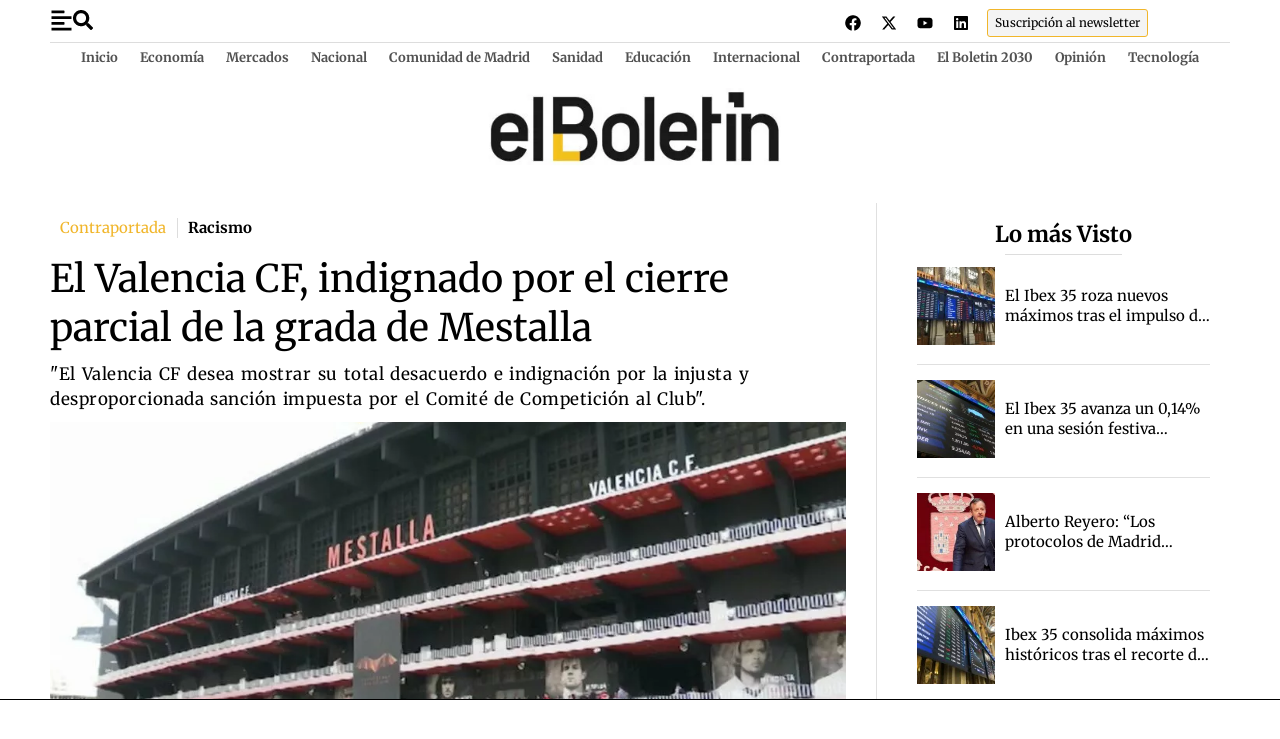

--- FILE ---
content_type: text/html; charset=UTF-8
request_url: https://www.elboletin.com/el-valencia-cf-indignado-por-el-injusto-cierre-parcial-de-la-grada-de-mestalla/
body_size: 55620
content:
<!DOCTYPE html>
<html lang="es">
<head>
	<meta charset="UTF-8">
	<meta name="viewport" content="width=device-width, initial-scale=1">
	<link rel="profile" href="https://gmpg.org/xfn/11">
	<meta name="robots" content="index, follow, max-image-preview:large, max-snippet:-1, max-video-preview:-1">
<link rel="preload" as="image" href="https://www.elboletin.com/wp-content/uploads/2021/05/fotonoticia_20210514115628_1920-1024x576.jpeg" fetchpriority="high" imagesrcset="https://www.elboletin.com/wp-content/uploads/2021/05/fotonoticia_20210514115628_1920-1024x576.jpeg 1024w, https://www.elboletin.com/wp-content/uploads/2021/05/fotonoticia_20210514115628_1920-300x169.jpeg 300w, https://www.elboletin.com/wp-content/uploads/2021/05/fotonoticia_20210514115628_1920-768x432.jpeg 768w, https://www.elboletin.com/wp-content/uploads/2021/05/fotonoticia_20210514115628_1920.jpeg 1200w" imagesizes="(max-width: 800px) 100vw, 800px">

	<!-- This site is optimized with the Yoast SEO Premium plugin v26.5 (Yoast SEO v26.5) - https://yoast.com/wordpress/plugins/seo/ -->
	<title>El Valencia CF, indignado por el cierre parcial de la grada de Mestalla - EL BOLETIN</title>
	<meta name="description" content="El Valencia Club de F&uacute;tbol considera injusta y desproporcionada la decisi&oacute;n disciplinaria tomada por el Comit&eacute; de Competici&oacute;n de cerrar temporalmente el estadio de la Mestalla tras los insultos racistas que se profirieron desde ah&iacute; hacia el delantero del Real Madrid Vin&iacute;cius J&uacute;nior durante el partido del pasado domingo.">
	<link rel="canonical" href="https://www.elboletin.com/el-valencia-cf-indignado-por-el-injusto-cierre-parcial-de-la-grada-de-mestalla/">
	<meta property="og:locale" content="es_ES">
	<meta property="og:type" content="article">
	<meta property="og:title" content="El Valencia CF, indignado por el cierre parcial de la grada de Mestalla">
	<meta property="og:description" content="El Valencia Club de F&uacute;tbol considera injusta y desproporcionada la decisi&oacute;n disciplinaria tomada por el Comit&eacute; de Competici&oacute;n de cerrar temporalmente el estadio de la Mestalla tras los insultos racistas que se profirieron desde ah&iacute; hacia el delantero del Real Madrid Vin&iacute;cius J&uacute;nior durante el partido del pasado domingo.">
	<meta property="og:url" content="https://www.elboletin.com/el-valencia-cf-indignado-por-el-injusto-cierre-parcial-de-la-grada-de-mestalla/">
	<meta property="og:site_name" content="EL BOLETIN">
	<meta property="article:publisher" content="https://www.facebook.com/ElBoletinMadrid/">
	<meta property="article:published_time" content="2023-05-24T11:11:13+00:00">
	<meta property="article:modified_time" content="2023-05-24T11:12:10+00:00">
	<meta property="og:image" content="https://www.elboletin.com/wp-content/uploads/2021/05/fotonoticia_20210514115628_1920.jpeg">
	<meta property="og:image:width" content="1200">
	<meta property="og:image:height" content="675">
	<meta property="og:image:type" content="image/jpeg">
	<meta name="author" content="Valentina &Aacute;lvarez">
	<meta name="twitter:card" content="summary_large_image">
	<meta name="twitter:title" content="El Valencia CF, indignado por el cierre parcial de la grada de Mestalla - EL BOLETIN">
	<meta name="twitter:creator" content="@elboletinmadrid">
	<meta name="twitter:site" content="@elboletinmadrid">
	<meta name="twitter:label1" content="Escrito por">
	<meta name="twitter:data1" content="Valentina &Aacute;lvarez">
	<meta name="twitter:label2" content="Tiempo de lectura">
	<meta name="twitter:data2" content="1 minuto">
	<script type="application/ld+json" class="yoast-schema-graph">{"@context":"https://schema.org","@graph":[{"@type":"NewsArticle","@id":"https://www.elboletin.com/el-valencia-cf-indignado-por-el-injusto-cierre-parcial-de-la-grada-de-mestalla/#article","isPartOf":{"@id":"https://www.elboletin.com/el-valencia-cf-indignado-por-el-injusto-cierre-parcial-de-la-grada-de-mestalla/"},"author":{"name":"Valentina &Aacute;lvarez","@id":"https://www.elboletin.com/#/schema/person/3dd05c6763366958b35e9a2538c0c735","@type":"Person","url":"https://www.elboletin.com/author/valentina-alvarez/"},"headline":"El Valencia CF, indignado por el cierre parcial de la grada de Mestalla","datePublished":"2023-05-24T13:11:13+02:00","dateModified":"2023-05-24T13:12:10+02:00","mainEntityOfPage":{"@id":"https://www.elboletin.com/el-valencia-cf-indignado-por-el-injusto-cierre-parcial-de-la-grada-de-mestalla/","@type":"WebPage"},"wordCount":306,"publisher":{"@id":"https://www.elboletin.com/#organization"},"image":[{"@type":"ImageObject","@id":"https://www.elboletin.com/wp-content/uploads/2021/05/fotonoticia_20210514115628_1920.jpeg","url":"https://www.elboletin.com/wp-content/uploads/2021/05/fotonoticia_20210514115628_1920.jpeg","inLanguage":"es-ES"}],"thumbnailUrl":"https://www.elboletin.com/wp-content/uploads/2021/05/fotonoticia_20210514115628_1920.jpeg","keywords":["Deportes","F&uacute;tbol","Justicia","LaLiga","Racismo","Real Madrid","Valencia CF"],"articleSection":["Contraportada"],"inLanguage":"es-ES","copyrightYear":"2023","copyrightHolder":{"@id":"https://www.elboletin.com/#organization"},"articleBody":"\"El Valencia CF desea mostrar su total desacuerdo e indignaci&oacute;n por la injusta y desproporcionada sanci&oacute;n impuesta por el Comit&eacute; de Competici&oacute;n al Club con el cierre de la Grada de Animaci&oacute;n durante cinco partidos\", indica el comunicado.\r\n\r\nEl conjunto valencianista denunci&oacute; que en esta resoluci&oacute;n se manifiestan pruebas contradictorias con las declaraciones de la Polic&iacute;a Nacional y la Liga Nacional de F&uacute;tbol Profesional (LaLiga).\r\n\r\n\"Adem&aacute;s, esta sanci&oacute;n se basa en pruebas que el Club no ha podido ver y sin darnos tr&aacute;mite de audiencia. El Valencia CF ha condenado, condena y condenar&aacute; de la forma m&aacute;s en&eacute;rgica cualquier acto de racismo o violencia\", enfatiz&oacute;.\r\n\r\nEl club destac&oacute; que los comportamientos racistas \"no tienen cabida en el f&uacute;tbol ni en la sociedad\" y seguir&aacute; \"actuando de la forma m&aacute;s tajante para erradicar esta lacra\", por eso, asegur&oacute; colaborar \"desde el primer minuto con la Polic&iacute;a y todas las autoridades pertinentes en esclarecer los hechos acontecidos el pasado domingo\".\r\n\r\nAsimismo, el Valencia decidi&oacute; imponer \"la m&aacute;xima sanci&oacute;n posible\" a los aficionados identificados por la Polic&iacute;a por sus comportamientos racistas y expulsarlos de por vida del estadio.\r\n\r\n\"La lucha contra el racismo requiere del compromiso real de todas las partes implicadas sin utilizarla como pretexto para incurrir en graves injusticias\", subray&oacute;.\r\n\r\nA&uacute;n as&iacute;, el club lament&oacute; que el Comit&eacute; de Competici&oacute;n penalizase y privase de ver al equipo \"a todos los aficionados que no estuvieron implicados en estos lamentables incidentes\" y por eso, \"recurrir&aacute; hasta la &uacute;ltima instancia el cierre de la Grada de Animaci&oacute;n\".\r\n\r\nPor &uacute;ltimo, el Valencia CF pidi&oacute; \"el m&aacute;ximo respeto y rigor\" por su instituci&oacute;n y sus aficionados."},{"@type":"ImageObject","inLanguage":"es","@id":"https://www.elboletin.com/el-valencia-cf-indignado-por-el-injusto-cierre-parcial-de-la-grada-de-mestalla/#primaryimage","url":"https://www.elboletin.com/wp-content/uploads/2021/05/fotonoticia_20210514115628_1920.jpeg","contentUrl":"https://www.elboletin.com/wp-content/uploads/2021/05/fotonoticia_20210514115628_1920.jpeg","width":1200,"height":675,"caption":"09-03-2020 Estadio de Mestalla del Valencia CF. ESPA&Ntilde;A EUROPA COMUNIDAD VALENCIANA ESPA&Ntilde;A EUROPA COMUNIDAD VALENCIANA VALENCIA DEPORTES"},{"@type":"BreadcrumbList","@id":"https://www.elboletin.com/el-valencia-cf-indignado-por-el-injusto-cierre-parcial-de-la-grada-de-mestalla/#breadcrumb","itemListElement":[{"@type":"ListItem","position":1,"name":"Portada","item":"https://www.elboletin.com/"},{"@type":"ListItem","position":2,"name":"El Valencia CF, indignado por el cierre parcial de la grada de Mestalla"}]},{"@type":"WebSite","@id":"https://www.elboletin.com/#website","url":"https://www.elboletin.com/","name":"EL BOLETIN","description":"Diario de actualidad y noticias de &uacute;ltima hora de pol&iacute;tica, econom&iacute;a, mercados y tecnolog&iacute;a en Espa&ntilde;a. Informaci&oacute;n internacional, an&aacute;lisis y opini&oacute;n.","publisher":{"@id":"https://www.elboletin.com/#organization"},"potentialAction":[{"@type":"SearchAction","target":{"@type":"EntryPoint","urlTemplate":"https://www.elboletin.com/?s={search_term_string}"},"query-input":{"@type":"PropertyValueSpecification","valueRequired":true,"valueName":"search_term_string"}}],"inLanguage":"es"},{"@type":["Organization","NewsMediaOrganization"],"@id":"https://www.elboletin.com/#organization","name":"El Bolet&iacute;n","alternateName":"Diario de actualidad y noticias de &uacute;ltima hora de pol&iacute;tica, econom&iacute;a, mercados y tecnolog&iacute;a en Espa&ntilde;a. Informaci&oacute;n internacional, an&aacute;lisis y opini&oacute;n.","url":"https://www.elboletin.com/","logo":{"@type":"ImageObject","inLanguage":"es","@id":"https://www.elboletin.com/#/schema/logo/image/","url":"https://www.elboletin.com/wp-content/uploads/2021/02/logo-boletin.png","contentUrl":"https://www.elboletin.com/wp-content/uploads/2021/02/logo-boletin.png","width":377,"height":95,"caption":"El Bolet&iacute;n"},"image":{"@id":"https://www.elboletin.com/#/schema/logo/image/"},"sameAs":["https://www.facebook.com/ElBoletinMadrid/","https://x.com/elboletinmadrid","https://www.instagram.com/elboletinmadrid/","https://www.linkedin.com/showcase/elboletin-com/","https://www.youtube.com/user/ELBOLETINTV"]},{"@type":"Person","@id":"https://www.elboletin.com/#/schema/person/3dd05c6763366958b35e9a2538c0c735","name":"Valentina &Aacute;lvarez","image":{"@type":"ImageObject","inLanguage":"es","@id":"https://www.elboletin.com/#/schema/person/image/","url":"https://www.elboletin.com/wp-content/uploads/2025/11/valentina-Alvarez_avatar-96x96.jpg","contentUrl":"https://www.elboletin.com/wp-content/uploads/2025/11/valentina-Alvarez_avatar-96x96.jpg","caption":"Valentina &Aacute;lvarez"},"url":"https://www.elboletin.com/author/valentina-alvarez/"},{"@type":"SiteNavigationElement","@id":"https://www.elboletin.com/#site-navigation","cssSelector":[".cib-main-menu"]},{"@type":"WPHeader","@id":"https://www.elboletin.com/#header","cssSelector":[".cib-header"]},{"@type":"WPFooter","@id":"https://www.elboletin.com/#footer","cssSelector":[".cib-footer"]}]}</script>
	<!-- / Yoast SEO Premium plugin. -->


<link rel="amphtml" href="https://www.elboletin.com/el-valencia-cf-indignado-por-el-injusto-cierre-parcial-de-la-grada-de-mestalla/amp/"><meta name="generator" content="AMP for WP 1.1.9"><link rel="dns-prefetch" href="//cdn.gravitec.net">
<link rel="alternate" type="application/rss+xml" title="EL BOLETIN &raquo; Feed" href="https://www.elboletin.com/feed/">
<link rel="preload" href="/wp-content/plugins/elementor/assets/lib/font-awesome/webfonts/fa-solid-900.woff2" as="font" type="font/woff2" crossorigin>
<style id="wp-img-auto-sizes-contain-inline-css">
img:is([sizes=auto i],[sizes^="auto," i]){contain-intrinsic-size:3000px 1500px}
/*# sourceURL=wp-img-auto-sizes-contain-inline-css */
</style>
<link rel="preload" as="style" id="wp-block-library-css" fetchpriority="low" onload="this.rel='stylesheet';this.onload=null;" href="https://www.elboletin.com/wp-includes/css/dist/block-library/style.min.css?ver=6.9" media="all">
<style id="feedzy-rss-feeds-loop-style-inline-css">
.wp-block-feedzy-rss-feeds-loop{display:grid;gap:24px;grid-template-columns:repeat(1,1fr)}@media(min-width:782px){.wp-block-feedzy-rss-feeds-loop.feedzy-loop-columns-2,.wp-block-feedzy-rss-feeds-loop.feedzy-loop-columns-3,.wp-block-feedzy-rss-feeds-loop.feedzy-loop-columns-4,.wp-block-feedzy-rss-feeds-loop.feedzy-loop-columns-5{grid-template-columns:repeat(2,1fr)}}@media(min-width:960px){.wp-block-feedzy-rss-feeds-loop.feedzy-loop-columns-2{grid-template-columns:repeat(2,1fr)}.wp-block-feedzy-rss-feeds-loop.feedzy-loop-columns-3{grid-template-columns:repeat(3,1fr)}.wp-block-feedzy-rss-feeds-loop.feedzy-loop-columns-4{grid-template-columns:repeat(4,1fr)}.wp-block-feedzy-rss-feeds-loop.feedzy-loop-columns-5{grid-template-columns:repeat(5,1fr)}}.wp-block-feedzy-rss-feeds-loop .wp-block-image.is-style-rounded img{border-radius:9999px}.wp-block-feedzy-rss-feeds-loop .wp-block-image:has(:is(img:not([src]),img[src=""])){display:none}

/*# sourceURL=https://www.elboletin.com/wp-content/plugins/feedzy-rss-feeds/build/loop/style-index.css */
</style>
<style id="global-styles-inline-css">
:root{--wp--preset--aspect-ratio--square: 1;--wp--preset--aspect-ratio--4-3: 4/3;--wp--preset--aspect-ratio--3-4: 3/4;--wp--preset--aspect-ratio--3-2: 3/2;--wp--preset--aspect-ratio--2-3: 2/3;--wp--preset--aspect-ratio--16-9: 16/9;--wp--preset--aspect-ratio--9-16: 9/16;--wp--preset--color--black: #000000;--wp--preset--color--cyan-bluish-gray: #abb8c3;--wp--preset--color--white: #ffffff;--wp--preset--color--pale-pink: #f78da7;--wp--preset--color--vivid-red: #cf2e2e;--wp--preset--color--luminous-vivid-orange: #ff6900;--wp--preset--color--luminous-vivid-amber: #fcb900;--wp--preset--color--light-green-cyan: #7bdcb5;--wp--preset--color--vivid-green-cyan: #00d084;--wp--preset--color--pale-cyan-blue: #8ed1fc;--wp--preset--color--vivid-cyan-blue: #0693e3;--wp--preset--color--vivid-purple: #9b51e0;--wp--preset--gradient--vivid-cyan-blue-to-vivid-purple: linear-gradient(135deg,rgb(6,147,227) 0%,rgb(155,81,224) 100%);--wp--preset--gradient--light-green-cyan-to-vivid-green-cyan: linear-gradient(135deg,rgb(122,220,180) 0%,rgb(0,208,130) 100%);--wp--preset--gradient--luminous-vivid-amber-to-luminous-vivid-orange: linear-gradient(135deg,rgb(252,185,0) 0%,rgb(255,105,0) 100%);--wp--preset--gradient--luminous-vivid-orange-to-vivid-red: linear-gradient(135deg,rgb(255,105,0) 0%,rgb(207,46,46) 100%);--wp--preset--gradient--very-light-gray-to-cyan-bluish-gray: linear-gradient(135deg,rgb(238,238,238) 0%,rgb(169,184,195) 100%);--wp--preset--gradient--cool-to-warm-spectrum: linear-gradient(135deg,rgb(74,234,220) 0%,rgb(151,120,209) 20%,rgb(207,42,186) 40%,rgb(238,44,130) 60%,rgb(251,105,98) 80%,rgb(254,248,76) 100%);--wp--preset--gradient--blush-light-purple: linear-gradient(135deg,rgb(255,206,236) 0%,rgb(152,150,240) 100%);--wp--preset--gradient--blush-bordeaux: linear-gradient(135deg,rgb(254,205,165) 0%,rgb(254,45,45) 50%,rgb(107,0,62) 100%);--wp--preset--gradient--luminous-dusk: linear-gradient(135deg,rgb(255,203,112) 0%,rgb(199,81,192) 50%,rgb(65,88,208) 100%);--wp--preset--gradient--pale-ocean: linear-gradient(135deg,rgb(255,245,203) 0%,rgb(182,227,212) 50%,rgb(51,167,181) 100%);--wp--preset--gradient--electric-grass: linear-gradient(135deg,rgb(202,248,128) 0%,rgb(113,206,126) 100%);--wp--preset--gradient--midnight: linear-gradient(135deg,rgb(2,3,129) 0%,rgb(40,116,252) 100%);--wp--preset--font-size--small: 13px;--wp--preset--font-size--medium: 20px;--wp--preset--font-size--large: 36px;--wp--preset--font-size--x-large: 42px;--wp--preset--spacing--20: 0.44rem;--wp--preset--spacing--30: 0.67rem;--wp--preset--spacing--40: 1rem;--wp--preset--spacing--50: 1.5rem;--wp--preset--spacing--60: 2.25rem;--wp--preset--spacing--70: 3.38rem;--wp--preset--spacing--80: 5.06rem;--wp--preset--shadow--natural: 6px 6px 9px rgba(0, 0, 0, 0.2);--wp--preset--shadow--deep: 12px 12px 50px rgba(0, 0, 0, 0.4);--wp--preset--shadow--sharp: 6px 6px 0px rgba(0, 0, 0, 0.2);--wp--preset--shadow--outlined: 6px 6px 0px -3px rgb(255, 255, 255), 6px 6px rgb(0, 0, 0);--wp--preset--shadow--crisp: 6px 6px 0px rgb(0, 0, 0);}:root { --wp--style--global--content-size: 800px;--wp--style--global--wide-size: 1200px; }:where(body) { margin: 0; }.wp-site-blocks > .alignleft { float: left; margin-right: 2em; }.wp-site-blocks > .alignright { float: right; margin-left: 2em; }.wp-site-blocks > .aligncenter { justify-content: center; margin-left: auto; margin-right: auto; }:where(.wp-site-blocks) > * { margin-block-start: 24px; margin-block-end: 0; }:where(.wp-site-blocks) > :first-child { margin-block-start: 0; }:where(.wp-site-blocks) > :last-child { margin-block-end: 0; }:root { --wp--style--block-gap: 24px; }:root :where(.is-layout-flow) > :first-child{margin-block-start: 0;}:root :where(.is-layout-flow) > :last-child{margin-block-end: 0;}:root :where(.is-layout-flow) > *{margin-block-start: 24px;margin-block-end: 0;}:root :where(.is-layout-constrained) > :first-child{margin-block-start: 0;}:root :where(.is-layout-constrained) > :last-child{margin-block-end: 0;}:root :where(.is-layout-constrained) > *{margin-block-start: 24px;margin-block-end: 0;}:root :where(.is-layout-flex){gap: 24px;}:root :where(.is-layout-grid){gap: 24px;}.is-layout-flow > .alignleft{float: left;margin-inline-start: 0;margin-inline-end: 2em;}.is-layout-flow > .alignright{float: right;margin-inline-start: 2em;margin-inline-end: 0;}.is-layout-flow > .aligncenter{margin-left: auto !important;margin-right: auto !important;}.is-layout-constrained > .alignleft{float: left;margin-inline-start: 0;margin-inline-end: 2em;}.is-layout-constrained > .alignright{float: right;margin-inline-start: 2em;margin-inline-end: 0;}.is-layout-constrained > .aligncenter{margin-left: auto !important;margin-right: auto !important;}.is-layout-constrained > :where(:not(.alignleft):not(.alignright):not(.alignfull)){max-width: var(--wp--style--global--content-size);margin-left: auto !important;margin-right: auto !important;}.is-layout-constrained > .alignwide{max-width: var(--wp--style--global--wide-size);}body .is-layout-flex{display: flex;}.is-layout-flex{flex-wrap: wrap;align-items: center;}.is-layout-flex > :is(*, div){margin: 0;}body .is-layout-grid{display: grid;}.is-layout-grid > :is(*, div){margin: 0;}body{padding-top: 0px;padding-right: 0px;padding-bottom: 0px;padding-left: 0px;}a:where(:not(.wp-element-button)){text-decoration: underline;}:root :where(.wp-element-button, .wp-block-button__link){background-color: #32373c;border-width: 0;color: #fff;font-family: inherit;font-size: inherit;font-style: inherit;font-weight: inherit;letter-spacing: inherit;line-height: inherit;padding-top: calc(0.667em + 2px);padding-right: calc(1.333em + 2px);padding-bottom: calc(0.667em + 2px);padding-left: calc(1.333em + 2px);text-decoration: none;text-transform: inherit;}.has-black-color{color: var(--wp--preset--color--black) !important;}.has-cyan-bluish-gray-color{color: var(--wp--preset--color--cyan-bluish-gray) !important;}.has-white-color{color: var(--wp--preset--color--white) !important;}.has-pale-pink-color{color: var(--wp--preset--color--pale-pink) !important;}.has-vivid-red-color{color: var(--wp--preset--color--vivid-red) !important;}.has-luminous-vivid-orange-color{color: var(--wp--preset--color--luminous-vivid-orange) !important;}.has-luminous-vivid-amber-color{color: var(--wp--preset--color--luminous-vivid-amber) !important;}.has-light-green-cyan-color{color: var(--wp--preset--color--light-green-cyan) !important;}.has-vivid-green-cyan-color{color: var(--wp--preset--color--vivid-green-cyan) !important;}.has-pale-cyan-blue-color{color: var(--wp--preset--color--pale-cyan-blue) !important;}.has-vivid-cyan-blue-color{color: var(--wp--preset--color--vivid-cyan-blue) !important;}.has-vivid-purple-color{color: var(--wp--preset--color--vivid-purple) !important;}.has-black-background-color{background-color: var(--wp--preset--color--black) !important;}.has-cyan-bluish-gray-background-color{background-color: var(--wp--preset--color--cyan-bluish-gray) !important;}.has-white-background-color{background-color: var(--wp--preset--color--white) !important;}.has-pale-pink-background-color{background-color: var(--wp--preset--color--pale-pink) !important;}.has-vivid-red-background-color{background-color: var(--wp--preset--color--vivid-red) !important;}.has-luminous-vivid-orange-background-color{background-color: var(--wp--preset--color--luminous-vivid-orange) !important;}.has-luminous-vivid-amber-background-color{background-color: var(--wp--preset--color--luminous-vivid-amber) !important;}.has-light-green-cyan-background-color{background-color: var(--wp--preset--color--light-green-cyan) !important;}.has-vivid-green-cyan-background-color{background-color: var(--wp--preset--color--vivid-green-cyan) !important;}.has-pale-cyan-blue-background-color{background-color: var(--wp--preset--color--pale-cyan-blue) !important;}.has-vivid-cyan-blue-background-color{background-color: var(--wp--preset--color--vivid-cyan-blue) !important;}.has-vivid-purple-background-color{background-color: var(--wp--preset--color--vivid-purple) !important;}.has-black-border-color{border-color: var(--wp--preset--color--black) !important;}.has-cyan-bluish-gray-border-color{border-color: var(--wp--preset--color--cyan-bluish-gray) !important;}.has-white-border-color{border-color: var(--wp--preset--color--white) !important;}.has-pale-pink-border-color{border-color: var(--wp--preset--color--pale-pink) !important;}.has-vivid-red-border-color{border-color: var(--wp--preset--color--vivid-red) !important;}.has-luminous-vivid-orange-border-color{border-color: var(--wp--preset--color--luminous-vivid-orange) !important;}.has-luminous-vivid-amber-border-color{border-color: var(--wp--preset--color--luminous-vivid-amber) !important;}.has-light-green-cyan-border-color{border-color: var(--wp--preset--color--light-green-cyan) !important;}.has-vivid-green-cyan-border-color{border-color: var(--wp--preset--color--vivid-green-cyan) !important;}.has-pale-cyan-blue-border-color{border-color: var(--wp--preset--color--pale-cyan-blue) !important;}.has-vivid-cyan-blue-border-color{border-color: var(--wp--preset--color--vivid-cyan-blue) !important;}.has-vivid-purple-border-color{border-color: var(--wp--preset--color--vivid-purple) !important;}.has-vivid-cyan-blue-to-vivid-purple-gradient-background{background: var(--wp--preset--gradient--vivid-cyan-blue-to-vivid-purple) !important;}.has-light-green-cyan-to-vivid-green-cyan-gradient-background{background: var(--wp--preset--gradient--light-green-cyan-to-vivid-green-cyan) !important;}.has-luminous-vivid-amber-to-luminous-vivid-orange-gradient-background{background: var(--wp--preset--gradient--luminous-vivid-amber-to-luminous-vivid-orange) !important;}.has-luminous-vivid-orange-to-vivid-red-gradient-background{background: var(--wp--preset--gradient--luminous-vivid-orange-to-vivid-red) !important;}.has-very-light-gray-to-cyan-bluish-gray-gradient-background{background: var(--wp--preset--gradient--very-light-gray-to-cyan-bluish-gray) !important;}.has-cool-to-warm-spectrum-gradient-background{background: var(--wp--preset--gradient--cool-to-warm-spectrum) !important;}.has-blush-light-purple-gradient-background{background: var(--wp--preset--gradient--blush-light-purple) !important;}.has-blush-bordeaux-gradient-background{background: var(--wp--preset--gradient--blush-bordeaux) !important;}.has-luminous-dusk-gradient-background{background: var(--wp--preset--gradient--luminous-dusk) !important;}.has-pale-ocean-gradient-background{background: var(--wp--preset--gradient--pale-ocean) !important;}.has-electric-grass-gradient-background{background: var(--wp--preset--gradient--electric-grass) !important;}.has-midnight-gradient-background{background: var(--wp--preset--gradient--midnight) !important;}.has-small-font-size{font-size: var(--wp--preset--font-size--small) !important;}.has-medium-font-size{font-size: var(--wp--preset--font-size--medium) !important;}.has-large-font-size{font-size: var(--wp--preset--font-size--large) !important;}.has-x-large-font-size{font-size: var(--wp--preset--font-size--x-large) !important;}
:root :where(.wp-block-pullquote){font-size: 1.5em;line-height: 1.6;}
/*# sourceURL=global-styles-inline-css */
</style>
<link rel="preload" as="style" id="authors-list-css-css" fetchpriority="low" onload="this.rel='stylesheet';this.onload=null;" href="https://www.elboletin.com/wp-content/plugins/authors-list/backend/assets/css/front.css?ver=2.0.6.2" media="all">
<link rel="preload" as="style" id="jquery-ui-css-css" fetchpriority="low" onload="this.rel='stylesheet';this.onload=null;" href="https://www.elboletin.com/wp-content/plugins/authors-list/backend/assets/css/jquery-ui.css?ver=2.0.6.2" media="all">
<style id="hello-elementor">html{line-height:1.15;-webkit-text-size-adjust:100%}*,:after,:before{box-sizing:border-box}body{background-color:#fff;color:#333;font-family:-apple-system,BlinkMacSystemFont,Segoe UI,Roboto,Helvetica Neue,Arial,Noto Sans,sans-serif,Apple Color Emoji,Segoe UI Emoji,Segoe UI Symbol,Noto Color Emoji;font-size:1rem;font-weight:400;line-height:1.5;margin:0;-webkit-font-smoothing:antialiased;-moz-osx-font-smoothing:grayscale}h1,h2,h3,h4,h5,h6{color:inherit;font-family:inherit;font-weight:500;line-height:1.2;margin-block-end:1rem;margin-block-start:.5rem}h1{font-size:2.5rem}h2{font-size:2rem}h3{font-size:1.75rem}h4{font-size:1.5rem}h5{font-size:1.25rem}h6{font-size:1rem}p{margin-block-end:.9rem;margin-block-start:0}hr{box-sizing:content-box;height:0;overflow:visible}pre{font-family:monospace,monospace;font-size:1em;white-space:pre-wrap}a{background-color:transparent;color:#c36;text-decoration:none}a:active,a:hover{color:#336}a:not([href]):not([tabindex]),a:not([href]):not([tabindex]):focus,a:not([href]):not([tabindex]):hover{color:inherit;text-decoration:none}a:not([href]):not([tabindex]):focus{outline:0}abbr[title]{border-block-end:none;-webkit-text-decoration:underline dotted;text-decoration:underline dotted}b,strong{font-weight:bolder}code,kbd,samp{font-family:monospace,monospace;font-size:1em}small{font-size:80%}sub,sup{font-size:75%;line-height:0;position:relative;vertical-align:baseline}sub{bottom:-.25em}sup{top:-.5em}img{border-style:none;height:auto;max-width:100%}details{display:block}summary{display:list-item}figcaption{color:#333;font-size:16px;font-style:italic;font-weight:400;line-height:1.4}[hidden],template{display:none}@media print{*,:after,:before{background:transparent!important;box-shadow:none!important;color:#000!important;text-shadow:none!important}a,a:visited{text-decoration:underline}a[href]:after{content:" (" attr(href) ")"}abbr[title]:after{content:" (" attr(title) ")"}a[href^="#"]:after,a[href^="javascript:"]:after{content:""}pre{white-space:pre-wrap!important}blockquote,pre{-moz-column-break-inside:avoid;border:1px solid #ccc;break-inside:avoid}thead{display:table-header-group}img,tr{-moz-column-break-inside:avoid;break-inside:avoid}h2,h3,p{orphans:3;widows:3}h2,h3{-moz-column-break-after:avoid;break-after:avoid}}label{display:inline-block;line-height:1;vertical-align:middle}button,input,optgroup,select,textarea{font-family:inherit;font-size:1rem;line-height:1.5;margin:0}input[type=date],input[type=email],input[type=number],input[type=password],input[type=search],input[type=tel],input[type=text],input[type=url],select,textarea{border:1px solid #666;border-radius:3px;padding:.5rem 1rem;transition:all .3s;width:100%}input[type=date]:focus,input[type=email]:focus,input[type=number]:focus,input[type=password]:focus,input[type=search]:focus,input[type=tel]:focus,input[type=text]:focus,input[type=url]:focus,select:focus,textarea:focus{border-color:#333}button,input{overflow:visible}button,select{text-transform:none}[type=button],[type=reset],[type=submit],button{-webkit-appearance:button;width:auto}[type=button],[type=submit],button{background-color:transparent;border:1px solid #c36;border-radius:3px;color:#c36;display:inline-block;font-size:1rem;font-weight:400;padding:.5rem 1rem;text-align:center;transition:all .3s;-webkit-user-select:none;-moz-user-select:none;user-select:none;white-space:nowrap}[type=button]:focus:not(:focus-visible),[type=submit]:focus:not(:focus-visible),button:focus:not(:focus-visible){outline:none}[type=button]:focus,[type=button]:hover,[type=submit]:focus,[type=submit]:hover,button:focus,button:hover{background-color:#c36;color:#fff;text-decoration:none}[type=button]:not(:disabled),[type=submit]:not(:disabled),button:not(:disabled){cursor:pointer}fieldset{padding:.35em .75em .625em}legend{box-sizing:border-box;color:inherit;display:table;max-width:100%;padding:0;white-space:normal}progress{vertical-align:baseline}textarea{overflow:auto;resize:vertical}[type=checkbox],[type=radio]{box-sizing:border-box;padding:0}[type=number]::-webkit-inner-spin-button,[type=number]::-webkit-outer-spin-button{height:auto}[type=search]{-webkit-appearance:textfield;outline-offset:-2px}[type=search]::-webkit-search-decoration{-webkit-appearance:none}::-webkit-file-upload-button{-webkit-appearance:button;font:inherit}select{display:block}table{background-color:transparent;border-collapse:collapse;border-spacing:0;font-size:.9em;margin-block-end:15px;width:100%}table td,table th{border:1px solid hsla(0,0%,50%,.502);line-height:1.5;padding:15px;vertical-align:top}table th{font-weight:700}table tfoot th,table thead th{font-size:1em}table caption+thead tr:first-child td,table caption+thead tr:first-child th,table colgroup+thead tr:first-child td,table colgroup+thead tr:first-child th,table thead:first-child tr:first-child td,table thead:first-child tr:first-child th{border-block-start:1px solid hsla(0,0%,50%,.502)}table tbody>tr:nth-child(odd)>td,table tbody>tr:nth-child(odd)>th{background-color:hsla(0,0%,50%,.071)}table tbody tr:hover>td,table tbody tr:hover>th{background-color:hsla(0,0%,50%,.102)}table tbody+tbody{border-block-start:2px solid hsla(0,0%,50%,.502)}@media(max-width:767px){table table{font-size:.8em}table table td,table table th{line-height:1.3;padding:7px}table table th{font-weight:400}}dd,dl,dt,li,ol,ul{background:transparent;border:0;font-size:100%;margin-block-end:0;margin-block-start:0;outline:0;vertical-align:baseline}</style><style id="hello-elementor-theme-style">.comments-area a,.page-content a{text-decoration:underline}.alignright{float:right;margin-left:1rem}.alignleft{float:left;margin-right:1rem}.aligncenter{clear:both;display:block;margin-inline:auto}.alignwide{margin-inline:-80px}.alignfull{margin-inline:calc(50% - 50vw);max-width:100vw}.alignfull,.alignfull img{width:100vw}.wp-caption{margin-block-end:1.25rem;max-width:100%}.wp-caption.alignleft{margin:5px 20px 20px 0}.wp-caption.alignright{margin:5px 0 20px 20px}.wp-caption img{display:block;margin-inline:auto}.wp-caption-text{margin:0}.gallery-caption{display:block;font-size:.8125rem;line-height:1.5;margin:0;padding:.75rem}.pagination{display:flex;justify-content:space-between;margin:20px auto}.sticky{display:block;position:relative}.bypostauthor{font-size:inherit}.hide{display:none!important}.post-password-form{margin:50px auto;max-width:500px}.post-password-form p{align-items:flex-end;display:flex;width:100%}.post-password-form [type=submit]{margin-inline-start:3px}.screen-reader-text{clip:rect(1px,1px,1px,1px);height:1px;overflow:hidden;position:absolute!important;width:1px;word-wrap:normal!important}.screen-reader-text:focus{background-color:#eee;clip:auto!important;clip-path:none;color:#333;display:block;font-size:1rem;height:auto;left:5px;line-height:normal;padding:12px 24px;text-decoration:none;top:5px;width:auto;z-index:100000}.post .entry-title a{text-decoration:none}.post .wp-post-image{max-height:500px;-o-object-fit:cover;object-fit:cover;width:100%}@media(max-width:991px){.post .wp-post-image{max-height:400px}}@media(max-width:575px){.post .wp-post-image{max-height:300px}}#comments .comment-list{font-size:.9em;list-style:none;margin:0;padding:0}#comments .comment,#comments .pingback{position:relative}#comments .comment .comment-body,#comments .pingback .comment-body{border-block-end:1px solid #ccc;display:flex;flex-direction:column;padding-block-end:30px;padding-block-start:30px;padding-inline-end:0;padding-inline-start:60px}#comments .comment .avatar,#comments .pingback .avatar{border-radius:50%;left:0;margin-inline-end:10px;position:absolute}body.rtl #comments .comment .avatar,body.rtl #comments .pingback .avatar,html[dir=rtl] #comments .comment .avatar,html[dir=rtl] #comments .pingback .avatar{left:auto;right:0}#comments .comment-meta{display:flex;justify-content:space-between;margin-block-end:.9rem}#comments .comment-metadata,#comments .reply{font-size:11px;line-height:1}#comments .children{list-style:none;margin:0;padding-inline-start:30px;position:relative}#comments .children li:last-child{padding-block-end:0}#comments ol.comment-list .children:before{content:"&#8618;";display:inline-block;font-size:1em;font-weight:400;left:0;line-height:100%;position:absolute;top:45px;width:auto}body.rtl #comments ol.comment-list .children:before,html[dir=rtl] #comments ol.comment-list .children:before{content:"&#8617;";left:auto;right:0}@media(min-width:768px){#comments .comment-author,#comments .comment-metadata{line-height:1}}@media(max-width:767px){#comments .comment .comment-body{padding:30px 0}#comments .children{padding-inline-start:20px}#comments .comment .avatar{float:left;position:inherit}body.rtl #comments .comment .avatar,html[dir=rtl] #comments .comment .avatar{float:right}}.page-header .entry-title,.site-footer .footer-inner,.site-footer:not(.dynamic-footer),.site-header .header-inner,.site-header:not(.dynamic-header),body:not([class*=elementor-page-]) .site-main{margin-inline-end:auto;margin-inline-start:auto;width:100%}@media(max-width:575px){.page-header .entry-title,.site-footer .footer-inner,.site-footer:not(.dynamic-footer),.site-header .header-inner,.site-header:not(.dynamic-header),body:not([class*=elementor-page-]) .site-main{padding-inline-end:10px;padding-inline-start:10px}}@media(min-width:576px){.page-header .entry-title,.site-footer .footer-inner,.site-footer:not(.dynamic-footer),.site-header .header-inner,.site-header:not(.dynamic-header),body:not([class*=elementor-page-]) .site-main{max-width:500px}.site-footer.footer-full-width .footer-inner,.site-header.header-full-width .header-inner{max-width:100%}}@media(min-width:768px){.page-header .entry-title,.site-footer .footer-inner,.site-footer:not(.dynamic-footer),.site-header .header-inner,.site-header:not(.dynamic-header),body:not([class*=elementor-page-]) .site-main{max-width:600px}.site-footer.footer-full-width,.site-header.header-full-width{max-width:100%}}@media(min-width:992px){.page-header .entry-title,.site-footer .footer-inner,.site-footer:not(.dynamic-footer),.site-header .header-inner,.site-header:not(.dynamic-header),body:not([class*=elementor-page-]) .site-main{max-width:800px}.site-footer.footer-full-width,.site-header.header-full-width{max-width:100%}}@media(min-width:1200px){.page-header .entry-title,.site-footer .footer-inner,.site-footer:not(.dynamic-footer),.site-header .header-inner,.site-header:not(.dynamic-header),body:not([class*=elementor-page-]) .site-main{max-width:1140px}.site-footer.footer-full-width,.site-header.header-full-width{max-width:100%}}.site-header+.elementor{min-height:calc(100vh - 320px)}</style><style id="elementor-frontend">:root{--direction-multiplier:1}body.rtl,html[dir=rtl]{--direction-multiplier:-1}.elementor-hidden{display:none}.elementor-visibility-hidden{visibility:hidden}.elementor-screen-only,.screen-reader-text,.screen-reader-text span,.ui-helper-hidden-accessible{height:1px;margin:-1px;overflow:hidden;padding:0;position:absolute;top:-10000em;width:1px;clip:rect(0,0,0,0);border:0}.elementor-clearfix:after{clear:both;content:"";display:block;height:0;width:0}.e-logo-wrapper{background:var(--e-a-bg-logo);border-radius:50%;display:inline-block;line-height:1;padding:.75em}.e-logo-wrapper i{color:var(--e-a-color-logo);font-size:1em}.elementor *,.elementor:after,.elementor:before{box-sizing:border-box}.elementor a{box-shadow:none;text-decoration:none}.elementor hr{background-color:transparent;margin:0}.elementor img{border:none;border-radius:0;box-shadow:none;height:auto;max-width:100%}.elementor .elementor-widget:not(.elementor-widget-text-editor):not(.elementor-widget-theme-post-content) figure{margin:0}.elementor embed,.elementor iframe,.elementor object,.elementor video{border:none;line-height:1;margin:0;max-width:100%;width:100%}.elementor .elementor-background,.elementor .elementor-background-holder,.elementor .elementor-background-video-container{direction:ltr;inset:0;overflow:hidden;position:absolute;z-index:0}.elementor .elementor-background-video-container{pointer-events:none;transition:opacity 1s}.elementor .elementor-background-video-container.elementor-loading{opacity:0}.elementor .elementor-background-video,.elementor .elementor-background-video-embed{max-width:none}.elementor .elementor-background-video,.elementor .elementor-background-video-embed,.elementor .elementor-background-video-hosted{inset-block-start:50%;inset-inline-start:50%;position:absolute;transform:translate(-50%,-50%)}.elementor .elementor-background-video-hosted{-o-object-fit:cover;object-fit:cover}.elementor .elementor-background-overlay{inset:0;position:absolute}.elementor .elementor-background-slideshow{inset:0;position:absolute;z-index:0}.elementor .elementor-background-slideshow__slide__image{background-position:50%;background-size:cover;height:100%;width:100%}.e-con-inner>.elementor-element.elementor-absolute,.e-con>.elementor-element.elementor-absolute,.elementor-widget-wrap>.elementor-element.elementor-absolute{position:absolute}.e-con-inner>.elementor-element.elementor-fixed,.e-con>.elementor-element.elementor-fixed,.elementor-widget-wrap>.elementor-element.elementor-fixed{position:fixed}.elementor-widget-wrap .elementor-element.elementor-widget__width-auto,.elementor-widget-wrap .elementor-element.elementor-widget__width-initial{max-width:100%}@media (max-width:1024px){.elementor-widget-wrap .elementor-element.elementor-widget-tablet__width-auto,.elementor-widget-wrap .elementor-element.elementor-widget-tablet__width-initial{max-width:100%}}@media (max-width:767px){.elementor-widget-wrap .elementor-element.elementor-widget-mobile__width-auto,.elementor-widget-wrap .elementor-element.elementor-widget-mobile__width-initial{max-width:100%}}.elementor-element{--flex-direction:initial;--flex-wrap:initial;--justify-content:initial;--align-items:initial;--align-content:initial;--gap:initial;--flex-basis:initial;--flex-grow:initial;--flex-shrink:initial;--order:initial;--align-self:initial;align-self:var(--align-self);flex-basis:var(--flex-basis);flex-grow:var(--flex-grow);flex-shrink:var(--flex-shrink);order:var(--order)}.elementor-element.elementor-absolute,.elementor-element.elementor-fixed{z-index:1}.elementor-element:where(.e-con-full,.elementor-widget){align-content:var(--align-content);align-items:var(--align-items);flex-direction:var(--flex-direction);flex-wrap:var(--flex-wrap);gap:var(--row-gap) var(--column-gap);justify-content:var(--justify-content)}.elementor-invisible{visibility:hidden}.elementor-custom-embed-play{inset-block-start:50%;inset-inline-start:50%;position:absolute;transform:translate(calc(-50% * var(--direction-multiplier)),-50%)}.elementor-custom-embed-play i{color:#fff;font-size:100px;text-shadow:1px 0 6px rgba(0,0,0,.3)}.elementor-custom-embed-play svg{height:100px;width:100px;fill:#fff;filter:drop-shadow(1px 0 6px rgba(0,0,0,.3))}.elementor-custom-embed-play i,.elementor-custom-embed-play svg{opacity:.8;transition:all .5s}.elementor-custom-embed-play.elementor-playing i{font-family:eicons}.elementor-custom-embed-play.elementor-playing i:before{content:"\e8fb"}.elementor-custom-embed-play.elementor-playing i,.elementor-custom-embed-play.elementor-playing svg{animation:eicon-spin 2s linear infinite}.elementor-tag{display:inline-flex}.elementor-ken-burns{transition-duration:10s;transition-property:transform;transition-timing-function:linear}.elementor-ken-burns--out{transform:scale(1.3)}.elementor-ken-burns--active{transition-duration:20s}.elementor-ken-burns--active.elementor-ken-burns--out{transform:scale(1)}.elementor-ken-burns--active.elementor-ken-burns--in{transform:scale(1.3)}.elementor-align-center{text-align:center}.elementor-align-right{text-align:right}.elementor-align-left{text-align:left}.elementor-align-center .elementor-button,.elementor-align-left .elementor-button,.elementor-align-right .elementor-button{width:auto}.elementor-align-justify .elementor-button{width:100%}@media (min-width:-1){.elementor-widescreen-align-center{text-align:center}.elementor-widescreen-align-right{text-align:right}.elementor-widescreen-align-left{text-align:left}.elementor-widescreen-align-center .elementor-button,.elementor-widescreen-align-left .elementor-button,.elementor-widescreen-align-right .elementor-button{width:auto}.elementor-widescreen-align-justify .elementor-button{width:100%}}@media (max-width:-1){.elementor-laptop-align-center{text-align:center}.elementor-laptop-align-right{text-align:right}.elementor-laptop-align-left{text-align:left}.elementor-laptop-align-center .elementor-button,.elementor-laptop-align-left .elementor-button,.elementor-laptop-align-right .elementor-button{width:auto}.elementor-laptop-align-justify .elementor-button{width:100%}.elementor-tablet_extra-align-center{text-align:center}.elementor-tablet_extra-align-right{text-align:right}.elementor-tablet_extra-align-left{text-align:left}.elementor-tablet_extra-align-center .elementor-button,.elementor-tablet_extra-align-left .elementor-button,.elementor-tablet_extra-align-right .elementor-button{width:auto}.elementor-tablet_extra-align-justify .elementor-button{width:100%}}@media (max-width:1024px){.elementor-tablet-align-center{text-align:center}.elementor-tablet-align-right{text-align:right}.elementor-tablet-align-left{text-align:left}.elementor-tablet-align-center .elementor-button,.elementor-tablet-align-left .elementor-button,.elementor-tablet-align-right .elementor-button{width:auto}.elementor-tablet-align-justify .elementor-button{width:100%}}@media (max-width:-1){.elementor-mobile_extra-align-center{text-align:center}.elementor-mobile_extra-align-right{text-align:right}.elementor-mobile_extra-align-left{text-align:left}.elementor-mobile_extra-align-center .elementor-button,.elementor-mobile_extra-align-left .elementor-button,.elementor-mobile_extra-align-right .elementor-button{width:auto}.elementor-mobile_extra-align-justify .elementor-button{width:100%}}@media (max-width:767px){.elementor-mobile-align-center{text-align:center}.elementor-mobile-align-right{text-align:right}.elementor-mobile-align-left{text-align:left}.elementor-mobile-align-center .elementor-button,.elementor-mobile-align-left .elementor-button,.elementor-mobile-align-right .elementor-button{width:auto}.elementor-mobile-align-justify .elementor-button{width:100%}}:root{--page-title-display:block}.elementor-page-title,h1.entry-title{display:var(--page-title-display)}@keyframes eicon-spin{0%{transform:rotate(0deg)}to{transform:rotate(359deg)}}.eicon-animation-spin{animation:eicon-spin 2s linear infinite}.elementor-section{position:relative}.elementor-section .elementor-container{display:flex;margin-left:auto;margin-right:auto;position:relative}@media (max-width:1024px){.elementor-section .elementor-container{flex-wrap:wrap}}.elementor-section.elementor-section-boxed>.elementor-container{max-width:1140px}.elementor-section.elementor-section-stretched{position:relative;width:100%}.elementor-section.elementor-section-items-top>.elementor-container{align-items:flex-start}.elementor-section.elementor-section-items-middle>.elementor-container{align-items:center}.elementor-section.elementor-section-items-bottom>.elementor-container{align-items:flex-end}@media (min-width:768px){.elementor-section.elementor-section-height-full{height:100vh}.elementor-section.elementor-section-height-full>.elementor-container{height:100%}}.elementor-bc-flex-widget .elementor-section-content-top>.elementor-container>.elementor-column>.elementor-widget-wrap{align-items:flex-start}.elementor-bc-flex-widget .elementor-section-content-middle>.elementor-container>.elementor-column>.elementor-widget-wrap{align-items:center}.elementor-bc-flex-widget .elementor-section-content-bottom>.elementor-container>.elementor-column>.elementor-widget-wrap{align-items:flex-end}.elementor-widget-wrap{align-content:flex-start;flex-wrap:wrap;position:relative;width:100%}.elementor:not(.elementor-bc-flex-widget) .elementor-widget-wrap{display:flex}.elementor-widget-wrap>.elementor-element{width:100%}.elementor-widget-wrap.e-swiper-container{width:calc(100% - (var(--e-column-margin-left,0px) + var(--e-column-margin-right,0px)))}.elementor-widget{position:relative}.elementor-widget:not(:last-child){margin-bottom:var(--kit-widget-spacing,20px)}.elementor-widget:not(:last-child).elementor-absolute,.elementor-widget:not(:last-child).elementor-widget__width-auto,.elementor-widget:not(:last-child).elementor-widget__width-initial{margin-bottom:0}.elementor-column{display:flex;min-height:1px;position:relative}.elementor-column-gap-narrow>.elementor-column>.elementor-element-populated{padding:5px}.elementor-column-gap-default>.elementor-column>.elementor-element-populated{padding:10px}.elementor-column-gap-extended>.elementor-column>.elementor-element-populated{padding:15px}.elementor-column-gap-wide>.elementor-column>.elementor-element-populated{padding:20px}.elementor-column-gap-wider>.elementor-column>.elementor-element-populated{padding:30px}.elementor-inner-section .elementor-column-gap-no .elementor-element-populated{padding:0}@media (min-width:768px){.elementor-column.elementor-col-10,.elementor-column[data-col="10"]{width:10%}.elementor-column.elementor-col-11,.elementor-column[data-col="11"]{width:11.111%}.elementor-column.elementor-col-12,.elementor-column[data-col="12"]{width:12.5%}.elementor-column.elementor-col-14,.elementor-column[data-col="14"]{width:14.285%}.elementor-column.elementor-col-16,.elementor-column[data-col="16"]{width:16.666%}.elementor-column.elementor-col-20,.elementor-column[data-col="20"]{width:20%}.elementor-column.elementor-col-25,.elementor-column[data-col="25"]{width:25%}.elementor-column.elementor-col-30,.elementor-column[data-col="30"]{width:30%}.elementor-column.elementor-col-33,.elementor-column[data-col="33"]{width:33.333%}.elementor-column.elementor-col-40,.elementor-column[data-col="40"]{width:40%}.elementor-column.elementor-col-50,.elementor-column[data-col="50"]{width:50%}.elementor-column.elementor-col-60,.elementor-column[data-col="60"]{width:60%}.elementor-column.elementor-col-66,.elementor-column[data-col="66"]{width:66.666%}.elementor-column.elementor-col-70,.elementor-column[data-col="70"]{width:70%}.elementor-column.elementor-col-75,.elementor-column[data-col="75"]{width:75%}.elementor-column.elementor-col-80,.elementor-column[data-col="80"]{width:80%}.elementor-column.elementor-col-83,.elementor-column[data-col="83"]{width:83.333%}.elementor-column.elementor-col-90,.elementor-column[data-col="90"]{width:90%}.elementor-column.elementor-col-100,.elementor-column[data-col="100"]{width:100%}}@media (max-width:479px){.elementor-column.elementor-xs-10{width:10%}.elementor-column.elementor-xs-11{width:11.111%}.elementor-column.elementor-xs-12{width:12.5%}.elementor-column.elementor-xs-14{width:14.285%}.elementor-column.elementor-xs-16{width:16.666%}.elementor-column.elementor-xs-20{width:20%}.elementor-column.elementor-xs-25{width:25%}.elementor-column.elementor-xs-30{width:30%}.elementor-column.elementor-xs-33{width:33.333%}.elementor-column.elementor-xs-40{width:40%}.elementor-column.elementor-xs-50{width:50%}.elementor-column.elementor-xs-60{width:60%}.elementor-column.elementor-xs-66{width:66.666%}.elementor-column.elementor-xs-70{width:70%}.elementor-column.elementor-xs-75{width:75%}.elementor-column.elementor-xs-80{width:80%}.elementor-column.elementor-xs-83{width:83.333%}.elementor-column.elementor-xs-90{width:90%}.elementor-column.elementor-xs-100{width:100%}}@media (max-width:767px){.elementor-column.elementor-sm-10{width:10%}.elementor-column.elementor-sm-11{width:11.111%}.elementor-column.elementor-sm-12{width:12.5%}.elementor-column.elementor-sm-14{width:14.285%}.elementor-column.elementor-sm-16{width:16.666%}.elementor-column.elementor-sm-20{width:20%}.elementor-column.elementor-sm-25{width:25%}.elementor-column.elementor-sm-30{width:30%}.elementor-column.elementor-sm-33{width:33.333%}.elementor-column.elementor-sm-40{width:40%}.elementor-column.elementor-sm-50{width:50%}.elementor-column.elementor-sm-60{width:60%}.elementor-column.elementor-sm-66{width:66.666%}.elementor-column.elementor-sm-70{width:70%}.elementor-column.elementor-sm-75{width:75%}.elementor-column.elementor-sm-80{width:80%}.elementor-column.elementor-sm-83{width:83.333%}.elementor-column.elementor-sm-90{width:90%}.elementor-column.elementor-sm-100{width:100%}}@media (min-width:768px) and (max-width:1024px){.elementor-column.elementor-md-10{width:10%}.elementor-column.elementor-md-11{width:11.111%}.elementor-column.elementor-md-12{width:12.5%}.elementor-column.elementor-md-14{width:14.285%}.elementor-column.elementor-md-16{width:16.666%}.elementor-column.elementor-md-20{width:20%}.elementor-column.elementor-md-25{width:25%}.elementor-column.elementor-md-30{width:30%}.elementor-column.elementor-md-33{width:33.333%}.elementor-column.elementor-md-40{width:40%}.elementor-column.elementor-md-50{width:50%}.elementor-column.elementor-md-60{width:60%}.elementor-column.elementor-md-66{width:66.666%}.elementor-column.elementor-md-70{width:70%}.elementor-column.elementor-md-75{width:75%}.elementor-column.elementor-md-80{width:80%}.elementor-column.elementor-md-83{width:83.333%}.elementor-column.elementor-md-90{width:90%}.elementor-column.elementor-md-100{width:100%}}@media (min-width:-1){.elementor-reverse-widescreen>.elementor-container>:first-child{order:10}.elementor-reverse-widescreen>.elementor-container>:nth-child(2){order:9}.elementor-reverse-widescreen>.elementor-container>:nth-child(3){order:8}.elementor-reverse-widescreen>.elementor-container>:nth-child(4){order:7}.elementor-reverse-widescreen>.elementor-container>:nth-child(5){order:6}.elementor-reverse-widescreen>.elementor-container>:nth-child(6){order:5}.elementor-reverse-widescreen>.elementor-container>:nth-child(7){order:4}.elementor-reverse-widescreen>.elementor-container>:nth-child(8){order:3}.elementor-reverse-widescreen>.elementor-container>:nth-child(9){order:2}.elementor-reverse-widescreen>.elementor-container>:nth-child(10){order:1}}@media (min-width:1025px) and (max-width:-1){.elementor-reverse-laptop>.elementor-container>:first-child{order:10}.elementor-reverse-laptop>.elementor-container>:nth-child(2){order:9}.elementor-reverse-laptop>.elementor-container>:nth-child(3){order:8}.elementor-reverse-laptop>.elementor-container>:nth-child(4){order:7}.elementor-reverse-laptop>.elementor-container>:nth-child(5){order:6}.elementor-reverse-laptop>.elementor-container>:nth-child(6){order:5}.elementor-reverse-laptop>.elementor-container>:nth-child(7){order:4}.elementor-reverse-laptop>.elementor-container>:nth-child(8){order:3}.elementor-reverse-laptop>.elementor-container>:nth-child(9){order:2}.elementor-reverse-laptop>.elementor-container>:nth-child(10){order:1}}@media (min-width:-1) and (max-width:-1){.elementor-reverse-laptop>.elementor-container>:first-child{order:10}.elementor-reverse-laptop>.elementor-container>:nth-child(2){order:9}.elementor-reverse-laptop>.elementor-container>:nth-child(3){order:8}.elementor-reverse-laptop>.elementor-container>:nth-child(4){order:7}.elementor-reverse-laptop>.elementor-container>:nth-child(5){order:6}.elementor-reverse-laptop>.elementor-container>:nth-child(6){order:5}.elementor-reverse-laptop>.elementor-container>:nth-child(7){order:4}.elementor-reverse-laptop>.elementor-container>:nth-child(8){order:3}.elementor-reverse-laptop>.elementor-container>:nth-child(9){order:2}.elementor-reverse-laptop>.elementor-container>:nth-child(10){order:1}}@media (min-width:1025px) and (max-width:-1){.elementor-reverse-laptop>.elementor-container>:first-child,.elementor-reverse-laptop>.elementor-container>:nth-child(10),.elementor-reverse-laptop>.elementor-container>:nth-child(2),.elementor-reverse-laptop>.elementor-container>:nth-child(3),.elementor-reverse-laptop>.elementor-container>:nth-child(4),.elementor-reverse-laptop>.elementor-container>:nth-child(5),.elementor-reverse-laptop>.elementor-container>:nth-child(6),.elementor-reverse-laptop>.elementor-container>:nth-child(7),.elementor-reverse-laptop>.elementor-container>:nth-child(8),.elementor-reverse-laptop>.elementor-container>:nth-child(9){order:0}.elementor-reverse-tablet_extra>.elementor-container>:first-child{order:10}.elementor-reverse-tablet_extra>.elementor-container>:nth-child(2){order:9}.elementor-reverse-tablet_extra>.elementor-container>:nth-child(3){order:8}.elementor-reverse-tablet_extra>.elementor-container>:nth-child(4){order:7}.elementor-reverse-tablet_extra>.elementor-container>:nth-child(5){order:6}.elementor-reverse-tablet_extra>.elementor-container>:nth-child(6){order:5}.elementor-reverse-tablet_extra>.elementor-container>:nth-child(7){order:4}.elementor-reverse-tablet_extra>.elementor-container>:nth-child(8){order:3}.elementor-reverse-tablet_extra>.elementor-container>:nth-child(9){order:2}.elementor-reverse-tablet_extra>.elementor-container>:nth-child(10){order:1}}@media (min-width:768px) and (max-width:1024px){.elementor-reverse-tablet>.elementor-container>:first-child{order:10}.elementor-reverse-tablet>.elementor-container>:nth-child(2){order:9}.elementor-reverse-tablet>.elementor-container>:nth-child(3){order:8}.elementor-reverse-tablet>.elementor-container>:nth-child(4){order:7}.elementor-reverse-tablet>.elementor-container>:nth-child(5){order:6}.elementor-reverse-tablet>.elementor-container>:nth-child(6){order:5}.elementor-reverse-tablet>.elementor-container>:nth-child(7){order:4}.elementor-reverse-tablet>.elementor-container>:nth-child(8){order:3}.elementor-reverse-tablet>.elementor-container>:nth-child(9){order:2}.elementor-reverse-tablet>.elementor-container>:nth-child(10){order:1}}@media (min-width:-1) and (max-width:1024px){.elementor-reverse-tablet>.elementor-container>:first-child{order:10}.elementor-reverse-tablet>.elementor-container>:nth-child(2){order:9}.elementor-reverse-tablet>.elementor-container>:nth-child(3){order:8}.elementor-reverse-tablet>.elementor-container>:nth-child(4){order:7}.elementor-reverse-tablet>.elementor-container>:nth-child(5){order:6}.elementor-reverse-tablet>.elementor-container>:nth-child(6){order:5}.elementor-reverse-tablet>.elementor-container>:nth-child(7){order:4}.elementor-reverse-tablet>.elementor-container>:nth-child(8){order:3}.elementor-reverse-tablet>.elementor-container>:nth-child(9){order:2}.elementor-reverse-tablet>.elementor-container>:nth-child(10){order:1}}@media (min-width:768px) and (max-width:-1){.elementor-reverse-tablet>.elementor-container>:first-child,.elementor-reverse-tablet>.elementor-container>:nth-child(10),.elementor-reverse-tablet>.elementor-container>:nth-child(2),.elementor-reverse-tablet>.elementor-container>:nth-child(3),.elementor-reverse-tablet>.elementor-container>:nth-child(4),.elementor-reverse-tablet>.elementor-container>:nth-child(5),.elementor-reverse-tablet>.elementor-container>:nth-child(6),.elementor-reverse-tablet>.elementor-container>:nth-child(7),.elementor-reverse-tablet>.elementor-container>:nth-child(8),.elementor-reverse-tablet>.elementor-container>:nth-child(9){order:0}.elementor-reverse-mobile_extra>.elementor-container>:first-child{order:10}.elementor-reverse-mobile_extra>.elementor-container>:nth-child(2){order:9}.elementor-reverse-mobile_extra>.elementor-container>:nth-child(3){order:8}.elementor-reverse-mobile_extra>.elementor-container>:nth-child(4){order:7}.elementor-reverse-mobile_extra>.elementor-container>:nth-child(5){order:6}.elementor-reverse-mobile_extra>.elementor-container>:nth-child(6){order:5}.elementor-reverse-mobile_extra>.elementor-container>:nth-child(7){order:4}.elementor-reverse-mobile_extra>.elementor-container>:nth-child(8){order:3}.elementor-reverse-mobile_extra>.elementor-container>:nth-child(9){order:2}.elementor-reverse-mobile_extra>.elementor-container>:nth-child(10){order:1}}@media (max-width:767px){.elementor-reverse-mobile>.elementor-container>:first-child{order:10}.elementor-reverse-mobile>.elementor-container>:nth-child(2){order:9}.elementor-reverse-mobile>.elementor-container>:nth-child(3){order:8}.elementor-reverse-mobile>.elementor-container>:nth-child(4){order:7}.elementor-reverse-mobile>.elementor-container>:nth-child(5){order:6}.elementor-reverse-mobile>.elementor-container>:nth-child(6){order:5}.elementor-reverse-mobile>.elementor-container>:nth-child(7){order:4}.elementor-reverse-mobile>.elementor-container>:nth-child(8){order:3}.elementor-reverse-mobile>.elementor-container>:nth-child(9){order:2}.elementor-reverse-mobile>.elementor-container>:nth-child(10){order:1}.elementor-column{width:100%}}.elementor-grid{display:grid;grid-column-gap:var(--grid-column-gap);grid-row-gap:var(--grid-row-gap)}.elementor-grid .elementor-grid-item{min-width:0}.elementor-grid-0 .elementor-grid{display:inline-block;margin-bottom:calc(-1 * var(--grid-row-gap));width:100%;word-spacing:var(--grid-column-gap)}.elementor-grid-0 .elementor-grid .elementor-grid-item{display:inline-block;margin-bottom:var(--grid-row-gap);word-break:break-word}.elementor-grid-1 .elementor-grid{grid-template-columns:repeat(1,1fr)}.elementor-grid-2 .elementor-grid{grid-template-columns:repeat(2,1fr)}.elementor-grid-3 .elementor-grid{grid-template-columns:repeat(3,1fr)}.elementor-grid-4 .elementor-grid{grid-template-columns:repeat(4,1fr)}.elementor-grid-5 .elementor-grid{grid-template-columns:repeat(5,1fr)}.elementor-grid-6 .elementor-grid{grid-template-columns:repeat(6,1fr)}.elementor-grid-7 .elementor-grid{grid-template-columns:repeat(7,1fr)}.elementor-grid-8 .elementor-grid{grid-template-columns:repeat(8,1fr)}.elementor-grid-9 .elementor-grid{grid-template-columns:repeat(9,1fr)}.elementor-grid-10 .elementor-grid{grid-template-columns:repeat(10,1fr)}.elementor-grid-11 .elementor-grid{grid-template-columns:repeat(11,1fr)}.elementor-grid-12 .elementor-grid{grid-template-columns:repeat(12,1fr)}@media (min-width:-1){.elementor-grid-widescreen-0 .elementor-grid{display:inline-block;margin-bottom:calc(-1 * var(--grid-row-gap));width:100%;word-spacing:var(--grid-column-gap)}.elementor-grid-widescreen-0 .elementor-grid .elementor-grid-item{display:inline-block;margin-bottom:var(--grid-row-gap);word-break:break-word}.elementor-grid-widescreen-1 .elementor-grid{grid-template-columns:repeat(1,1fr)}.elementor-grid-widescreen-2 .elementor-grid{grid-template-columns:repeat(2,1fr)}.elementor-grid-widescreen-3 .elementor-grid{grid-template-columns:repeat(3,1fr)}.elementor-grid-widescreen-4 .elementor-grid{grid-template-columns:repeat(4,1fr)}.elementor-grid-widescreen-5 .elementor-grid{grid-template-columns:repeat(5,1fr)}.elementor-grid-widescreen-6 .elementor-grid{grid-template-columns:repeat(6,1fr)}.elementor-grid-widescreen-7 .elementor-grid{grid-template-columns:repeat(7,1fr)}.elementor-grid-widescreen-8 .elementor-grid{grid-template-columns:repeat(8,1fr)}.elementor-grid-widescreen-9 .elementor-grid{grid-template-columns:repeat(9,1fr)}.elementor-grid-widescreen-10 .elementor-grid{grid-template-columns:repeat(10,1fr)}.elementor-grid-widescreen-11 .elementor-grid{grid-template-columns:repeat(11,1fr)}.elementor-grid-widescreen-12 .elementor-grid{grid-template-columns:repeat(12,1fr)}}@media (max-width:-1){.elementor-grid-laptop-0 .elementor-grid{display:inline-block;margin-bottom:calc(-1 * var(--grid-row-gap));width:100%;word-spacing:var(--grid-column-gap)}.elementor-grid-laptop-0 .elementor-grid .elementor-grid-item{display:inline-block;margin-bottom:var(--grid-row-gap);word-break:break-word}.elementor-grid-laptop-1 .elementor-grid{grid-template-columns:repeat(1,1fr)}.elementor-grid-laptop-2 .elementor-grid{grid-template-columns:repeat(2,1fr)}.elementor-grid-laptop-3 .elementor-grid{grid-template-columns:repeat(3,1fr)}.elementor-grid-laptop-4 .elementor-grid{grid-template-columns:repeat(4,1fr)}.elementor-grid-laptop-5 .elementor-grid{grid-template-columns:repeat(5,1fr)}.elementor-grid-laptop-6 .elementor-grid{grid-template-columns:repeat(6,1fr)}.elementor-grid-laptop-7 .elementor-grid{grid-template-columns:repeat(7,1fr)}.elementor-grid-laptop-8 .elementor-grid{grid-template-columns:repeat(8,1fr)}.elementor-grid-laptop-9 .elementor-grid{grid-template-columns:repeat(9,1fr)}.elementor-grid-laptop-10 .elementor-grid{grid-template-columns:repeat(10,1fr)}.elementor-grid-laptop-11 .elementor-grid{grid-template-columns:repeat(11,1fr)}.elementor-grid-laptop-12 .elementor-grid{grid-template-columns:repeat(12,1fr)}.elementor-grid-tablet_extra-0 .elementor-grid{display:inline-block;margin-bottom:calc(-1 * var(--grid-row-gap));width:100%;word-spacing:var(--grid-column-gap)}.elementor-grid-tablet_extra-0 .elementor-grid .elementor-grid-item{display:inline-block;margin-bottom:var(--grid-row-gap);word-break:break-word}.elementor-grid-tablet_extra-1 .elementor-grid{grid-template-columns:repeat(1,1fr)}.elementor-grid-tablet_extra-2 .elementor-grid{grid-template-columns:repeat(2,1fr)}.elementor-grid-tablet_extra-3 .elementor-grid{grid-template-columns:repeat(3,1fr)}.elementor-grid-tablet_extra-4 .elementor-grid{grid-template-columns:repeat(4,1fr)}.elementor-grid-tablet_extra-5 .elementor-grid{grid-template-columns:repeat(5,1fr)}.elementor-grid-tablet_extra-6 .elementor-grid{grid-template-columns:repeat(6,1fr)}.elementor-grid-tablet_extra-7 .elementor-grid{grid-template-columns:repeat(7,1fr)}.elementor-grid-tablet_extra-8 .elementor-grid{grid-template-columns:repeat(8,1fr)}.elementor-grid-tablet_extra-9 .elementor-grid{grid-template-columns:repeat(9,1fr)}.elementor-grid-tablet_extra-10 .elementor-grid{grid-template-columns:repeat(10,1fr)}.elementor-grid-tablet_extra-11 .elementor-grid{grid-template-columns:repeat(11,1fr)}.elementor-grid-tablet_extra-12 .elementor-grid{grid-template-columns:repeat(12,1fr)}}@media (max-width:1024px){.elementor-grid-tablet-0 .elementor-grid{display:inline-block;margin-bottom:calc(-1 * var(--grid-row-gap));width:100%;word-spacing:var(--grid-column-gap)}.elementor-grid-tablet-0 .elementor-grid .elementor-grid-item{display:inline-block;margin-bottom:var(--grid-row-gap);word-break:break-word}.elementor-grid-tablet-1 .elementor-grid{grid-template-columns:repeat(1,1fr)}.elementor-grid-tablet-2 .elementor-grid{grid-template-columns:repeat(2,1fr)}.elementor-grid-tablet-3 .elementor-grid{grid-template-columns:repeat(3,1fr)}.elementor-grid-tablet-4 .elementor-grid{grid-template-columns:repeat(4,1fr)}.elementor-grid-tablet-5 .elementor-grid{grid-template-columns:repeat(5,1fr)}.elementor-grid-tablet-6 .elementor-grid{grid-template-columns:repeat(6,1fr)}.elementor-grid-tablet-7 .elementor-grid{grid-template-columns:repeat(7,1fr)}.elementor-grid-tablet-8 .elementor-grid{grid-template-columns:repeat(8,1fr)}.elementor-grid-tablet-9 .elementor-grid{grid-template-columns:repeat(9,1fr)}.elementor-grid-tablet-10 .elementor-grid{grid-template-columns:repeat(10,1fr)}.elementor-grid-tablet-11 .elementor-grid{grid-template-columns:repeat(11,1fr)}.elementor-grid-tablet-12 .elementor-grid{grid-template-columns:repeat(12,1fr)}}@media (max-width:-1){.elementor-grid-mobile_extra-0 .elementor-grid{display:inline-block;margin-bottom:calc(-1 * var(--grid-row-gap));width:100%;word-spacing:var(--grid-column-gap)}.elementor-grid-mobile_extra-0 .elementor-grid .elementor-grid-item{display:inline-block;margin-bottom:var(--grid-row-gap);word-break:break-word}.elementor-grid-mobile_extra-1 .elementor-grid{grid-template-columns:repeat(1,1fr)}.elementor-grid-mobile_extra-2 .elementor-grid{grid-template-columns:repeat(2,1fr)}.elementor-grid-mobile_extra-3 .elementor-grid{grid-template-columns:repeat(3,1fr)}.elementor-grid-mobile_extra-4 .elementor-grid{grid-template-columns:repeat(4,1fr)}.elementor-grid-mobile_extra-5 .elementor-grid{grid-template-columns:repeat(5,1fr)}.elementor-grid-mobile_extra-6 .elementor-grid{grid-template-columns:repeat(6,1fr)}.elementor-grid-mobile_extra-7 .elementor-grid{grid-template-columns:repeat(7,1fr)}.elementor-grid-mobile_extra-8 .elementor-grid{grid-template-columns:repeat(8,1fr)}.elementor-grid-mobile_extra-9 .elementor-grid{grid-template-columns:repeat(9,1fr)}.elementor-grid-mobile_extra-10 .elementor-grid{grid-template-columns:repeat(10,1fr)}.elementor-grid-mobile_extra-11 .elementor-grid{grid-template-columns:repeat(11,1fr)}.elementor-grid-mobile_extra-12 .elementor-grid{grid-template-columns:repeat(12,1fr)}}@media (max-width:767px){.elementor-grid-mobile-0 .elementor-grid{display:inline-block;margin-bottom:calc(-1 * var(--grid-row-gap));width:100%;word-spacing:var(--grid-column-gap)}.elementor-grid-mobile-0 .elementor-grid .elementor-grid-item{display:inline-block;margin-bottom:var(--grid-row-gap);word-break:break-word}.elementor-grid-mobile-1 .elementor-grid{grid-template-columns:repeat(1,1fr)}.elementor-grid-mobile-2 .elementor-grid{grid-template-columns:repeat(2,1fr)}.elementor-grid-mobile-3 .elementor-grid{grid-template-columns:repeat(3,1fr)}.elementor-grid-mobile-4 .elementor-grid{grid-template-columns:repeat(4,1fr)}.elementor-grid-mobile-5 .elementor-grid{grid-template-columns:repeat(5,1fr)}.elementor-grid-mobile-6 .elementor-grid{grid-template-columns:repeat(6,1fr)}.elementor-grid-mobile-7 .elementor-grid{grid-template-columns:repeat(7,1fr)}.elementor-grid-mobile-8 .elementor-grid{grid-template-columns:repeat(8,1fr)}.elementor-grid-mobile-9 .elementor-grid{grid-template-columns:repeat(9,1fr)}.elementor-grid-mobile-10 .elementor-grid{grid-template-columns:repeat(10,1fr)}.elementor-grid-mobile-11 .elementor-grid{grid-template-columns:repeat(11,1fr)}.elementor-grid-mobile-12 .elementor-grid{grid-template-columns:repeat(12,1fr)}}@media (min-width:1025px){#elementor-device-mode:after{content:"desktop"}}@media (min-width:-1){#elementor-device-mode:after{content:"widescreen"}}@media (max-width:-1){#elementor-device-mode:after{content:"laptop";content:"tablet_extra"}}@media (max-width:1024px){#elementor-device-mode:after{content:"tablet"}}@media (max-width:-1){#elementor-device-mode:after{content:"mobile_extra"}}@media (max-width:767px){#elementor-device-mode:after{content:"mobile"}}@media (prefers-reduced-motion:no-preference){html{scroll-behavior:smooth}}.e-con{--border-radius:0;--border-top-width:0px;--border-right-width:0px;--border-bottom-width:0px;--border-left-width:0px;--border-style:initial;--border-color:initial;--container-widget-width:100%;--container-widget-height:initial;--container-widget-flex-grow:0;--container-widget-align-self:initial;--content-width:min(100%,var(--container-max-width,1140px));--width:100%;--min-height:initial;--height:auto;--text-align:initial;--margin-top:0px;--margin-right:0px;--margin-bottom:0px;--margin-left:0px;--padding-top:var(--container-default-padding-top,10px);--padding-right:var(--container-default-padding-right,10px);--padding-bottom:var(--container-default-padding-bottom,10px);--padding-left:var(--container-default-padding-left,10px);--position:relative;--z-index:revert;--overflow:visible;--gap:var(--widgets-spacing,20px);--row-gap:var(--widgets-spacing-row,20px);--column-gap:var(--widgets-spacing-column,20px);--overlay-mix-blend-mode:initial;--overlay-opacity:1;--overlay-transition:0.3s;--e-con-grid-template-columns:repeat(3,1fr);--e-con-grid-template-rows:repeat(2,1fr);border-radius:var(--border-radius);height:var(--height);min-height:var(--min-height);min-width:0;overflow:var(--overflow);position:var(--position);width:var(--width);z-index:var(--z-index);--flex-wrap-mobile:wrap;margin-block-end:var(--margin-block-end);margin-block-start:var(--margin-block-start);margin-inline-end:var(--margin-inline-end);margin-inline-start:var(--margin-inline-start);padding-inline-end:var(--padding-inline-end);padding-inline-start:var(--padding-inline-start)}.e-con:where(:not(.e-div-block-base)){transition:background var(--background-transition,.3s),border var(--border-transition,.3s),box-shadow var(--border-transition,.3s),transform var(--e-con-transform-transition-duration,.4s)}.e-con{--margin-block-start:var(--margin-top);--margin-block-end:var(--margin-bottom);--margin-inline-start:var(--margin-left);--margin-inline-end:var(--margin-right);--padding-inline-start:var(--padding-left);--padding-inline-end:var(--padding-right);--padding-block-start:var(--padding-top);--padding-block-end:var(--padding-bottom);--border-block-start-width:var(--border-top-width);--border-block-end-width:var(--border-bottom-width);--border-inline-start-width:var(--border-left-width);--border-inline-end-width:var(--border-right-width)}body.rtl .e-con{--padding-inline-start:var(--padding-right);--padding-inline-end:var(--padding-left);--margin-inline-start:var(--margin-right);--margin-inline-end:var(--margin-left);--border-inline-start-width:var(--border-right-width);--border-inline-end-width:var(--border-left-width)}.e-con.e-flex{--flex-direction:column;--flex-basis:auto;--flex-grow:0;--flex-shrink:1;flex:var(--flex-grow) var(--flex-shrink) var(--flex-basis)}.e-con-full,.e-con>.e-con-inner{padding-block-end:var(--padding-block-end);padding-block-start:var(--padding-block-start);text-align:var(--text-align)}.e-con-full.e-flex,.e-con.e-flex>.e-con-inner{flex-direction:var(--flex-direction)}.e-con,.e-con>.e-con-inner{display:var(--display)}.e-con.e-grid{--grid-justify-content:start;--grid-align-content:start;--grid-auto-flow:row}.e-con.e-grid,.e-con.e-grid>.e-con-inner{align-content:var(--grid-align-content);align-items:var(--align-items);grid-auto-flow:var(--grid-auto-flow);grid-template-columns:var(--e-con-grid-template-columns);grid-template-rows:var(--e-con-grid-template-rows);justify-content:var(--grid-justify-content);justify-items:var(--justify-items)}.e-con-boxed.e-flex{align-content:normal;align-items:normal;flex-direction:column;flex-wrap:nowrap;justify-content:normal}.e-con-boxed.e-grid{grid-template-columns:1fr;grid-template-rows:1fr;justify-items:legacy}.e-con-boxed{gap:initial;text-align:initial}.e-con.e-flex>.e-con-inner{align-content:var(--align-content);align-items:var(--align-items);align-self:auto;flex-basis:auto;flex-grow:1;flex-shrink:1;flex-wrap:var(--flex-wrap);justify-content:var(--justify-content)}.e-con.e-grid>.e-con-inner{align-items:var(--align-items);justify-items:var(--justify-items)}.e-con>.e-con-inner{gap:var(--row-gap) var(--column-gap);height:100%;margin:0 auto;max-width:var(--content-width);padding-inline-end:0;padding-inline-start:0;width:100%}:is(.elementor-section-wrap,[data-elementor-id])>.e-con{--margin-left:auto;--margin-right:auto;max-width:min(100%,var(--width))}.e-con .elementor-widget.elementor-widget{margin-block-end:0}.e-con:before,.e-con>.elementor-background-slideshow:before,.e-con>.elementor-motion-effects-container>.elementor-motion-effects-layer:before,:is(.e-con,.e-con>.e-con-inner)>.elementor-background-video-container:before{border-block-end-width:var(--border-block-end-width);border-block-start-width:var(--border-block-start-width);border-color:var(--border-color);border-inline-end-width:var(--border-inline-end-width);border-inline-start-width:var(--border-inline-start-width);border-radius:var(--border-radius);border-style:var(--border-style);content:var(--background-overlay);display:block;height:max(100% + var(--border-top-width) + var(--border-bottom-width),100%);left:calc(0px - var(--border-left-width));mix-blend-mode:var(--overlay-mix-blend-mode);opacity:var(--overlay-opacity);position:absolute;top:calc(0px - var(--border-top-width));transition:var(--overlay-transition,.3s);width:max(100% + var(--border-left-width) + var(--border-right-width),100%)}.e-con:before{transition:background var(--overlay-transition,.3s),border-radius var(--border-transition,.3s),opacity var(--overlay-transition,.3s)}.e-con>.elementor-background-slideshow,:is(.e-con,.e-con>.e-con-inner)>.elementor-background-video-container{border-block-end-width:var(--border-block-end-width);border-block-start-width:var(--border-block-start-width);border-color:var(--border-color);border-inline-end-width:var(--border-inline-end-width);border-inline-start-width:var(--border-inline-start-width);border-radius:var(--border-radius);border-style:var(--border-style);height:max(100% + var(--border-top-width) + var(--border-bottom-width),100%);left:calc(0px - var(--border-left-width));top:calc(0px - var(--border-top-width));width:max(100% + var(--border-left-width) + var(--border-right-width),100%)}@media (max-width:767px){:is(.e-con,.e-con>.e-con-inner)>.elementor-background-video-container.elementor-hidden-mobile{display:none}}:is(.e-con,.e-con>.e-con-inner)>.elementor-background-video-container:before{z-index:1}:is(.e-con,.e-con>.e-con-inner)>.elementor-background-slideshow:before{z-index:2}.e-con .elementor-widget{min-width:0}.e-con .elementor-widget-empty,.e-con .elementor-widget-google_maps,.e-con .elementor-widget-video,.e-con .elementor-widget.e-widget-swiper{width:100%}.e-con>.e-con-inner>.elementor-widget>.elementor-widget-container,.e-con>.elementor-widget>.elementor-widget-container{height:100%}.e-con.e-con>.e-con-inner>.elementor-widget,.elementor.elementor .e-con>.elementor-widget{max-width:100%}.e-con .elementor-widget:not(:last-child){--kit-widget-spacing:0px}@media (max-width:767px){.e-con.e-flex{--width:100%;--flex-wrap:var(--flex-wrap-mobile)}.e-con.e-flex .elementor-widget-archive-posts{width:100%}}.elementor-form-fields-wrapper{display:flex;flex-wrap:wrap}.elementor-form-fields-wrapper.elementor-labels-above .elementor-field-group .elementor-field-subgroup,.elementor-form-fields-wrapper.elementor-labels-above .elementor-field-group>.elementor-select-wrapper,.elementor-form-fields-wrapper.elementor-labels-above .elementor-field-group>input,.elementor-form-fields-wrapper.elementor-labels-above .elementor-field-group>textarea{flex-basis:100%;max-width:100%}.elementor-form-fields-wrapper.elementor-labels-inline>.elementor-field-group .elementor-select-wrapper,.elementor-form-fields-wrapper.elementor-labels-inline>.elementor-field-group>input{flex-grow:1}.elementor-field-group{align-items:center;flex-wrap:wrap}.elementor-field-group.elementor-field-type-submit{align-items:flex-end}.elementor-field-group .elementor-field-textual{background-color:transparent;border:1px solid #69727d;color:#1f2124;flex-grow:1;max-width:100%;vertical-align:middle;width:100%}.elementor-field-group .elementor-field-textual:focus{box-shadow:inset 0 0 0 1px rgba(0,0,0,.1);outline:0}.elementor-field-group .elementor-field-textual::-moz-placeholder{color:inherit;font-family:inherit;opacity:.6}.elementor-field-group .elementor-field-textual::placeholder{color:inherit;font-family:inherit;opacity:.6}.elementor-field-group .elementor-select-wrapper{display:flex;position:relative;width:100%}.elementor-field-group .elementor-select-wrapper select{-webkit-appearance:none;-moz-appearance:none;appearance:none;color:inherit;flex-basis:100%;font-family:inherit;font-size:inherit;font-style:inherit;font-weight:inherit;letter-spacing:inherit;line-height:inherit;padding-inline-end:20px;text-transform:inherit}.elementor-field-group .elementor-select-wrapper:before{content:"\e92a";font-family:eicons;font-size:15px;inset-block-start:50%;inset-inline-end:10px;pointer-events:none;position:absolute;text-shadow:0 0 3px rgba(0,0,0,.3);transform:translateY(-50%)}.elementor-field-group.elementor-field-type-select-multiple .elementor-select-wrapper:before{content:""}.elementor-field-subgroup{display:flex;flex-wrap:wrap}.elementor-field-subgroup .elementor-field-option label{display:inline-block}.elementor-field-subgroup.elementor-subgroup-inline .elementor-field-option{padding-inline-end:10px}.elementor-field-subgroup:not(.elementor-subgroup-inline) .elementor-field-option{flex-basis:100%}.elementor-field-type-acceptance .elementor-field-subgroup .elementor-field-option input,.elementor-field-type-acceptance .elementor-field-subgroup .elementor-field-option label,.elementor-field-type-checkbox .elementor-field-subgroup .elementor-field-option input,.elementor-field-type-checkbox .elementor-field-subgroup .elementor-field-option label,.elementor-field-type-radio .elementor-field-subgroup .elementor-field-option input,.elementor-field-type-radio .elementor-field-subgroup .elementor-field-option label{display:inline}.elementor-field-label{cursor:pointer}.elementor-mark-required .elementor-field-label:after{color:red;content:"*";padding-inline-start:.2em}.elementor-field-textual{border-radius:3px;font-size:15px;line-height:1.4;min-height:40px;padding:5px 14px}.elementor-field-textual.elementor-size-xs{border-radius:2px;font-size:13px;min-height:33px;padding:4px 12px}.elementor-field-textual.elementor-size-md{border-radius:4px;font-size:16px;min-height:47px;padding:6px 16px}.elementor-field-textual.elementor-size-lg{border-radius:5px;font-size:18px;min-height:59px;padding:7px 20px}.elementor-field-textual.elementor-size-xl{border-radius:6px;font-size:20px;min-height:72px;padding:8px 24px}.elementor-button-align-stretch .elementor-field-type-submit:not(.e-form__buttons__wrapper) .elementor-button{flex-basis:100%}.elementor-button-align-stretch .e-form__buttons__wrapper{flex-basis:50%;flex-grow:1}.elementor-button-align-stretch .e-form__buttons__wrapper__button{flex-basis:100%}.elementor-button-align-center .e-form__buttons,.elementor-button-align-center .elementor-field-type-submit{justify-content:center}.elementor-button-align-start .e-form__buttons,.elementor-button-align-start .elementor-field-type-submit{justify-content:flex-start}.elementor-button-align-end .e-form__buttons,.elementor-button-align-end .elementor-field-type-submit{justify-content:flex-end}.elementor-button-align-center .elementor-field-type-submit:not(.e-form__buttons__wrapper) .elementor-button,.elementor-button-align-end .elementor-field-type-submit:not(.e-form__buttons__wrapper) .elementor-button,.elementor-button-align-start .elementor-field-type-submit:not(.e-form__buttons__wrapper) .elementor-button{flex-basis:auto}.elementor-button-align-center .e-form__buttons__wrapper,.elementor-button-align-end .e-form__buttons__wrapper,.elementor-button-align-start .e-form__buttons__wrapper{flex-grow:0}.elementor-button-align-center .e-form__buttons__wrapper,.elementor-button-align-center .e-form__buttons__wrapper__button,.elementor-button-align-end .e-form__buttons__wrapper,.elementor-button-align-end .e-form__buttons__wrapper__button,.elementor-button-align-start .e-form__buttons__wrapper,.elementor-button-align-start .e-form__buttons__wrapper__button{flex-basis:auto}@media screen and (max-width:1024px){.elementor-tablet-button-align-stretch .elementor-field-type-submit:not(.e-form__buttons__wrapper) .elementor-button{flex-basis:100%}.elementor-tablet-button-align-stretch .e-form__buttons__wrapper{flex-basis:50%;flex-grow:1}.elementor-tablet-button-align-stretch .e-form__buttons__wrapper__button{flex-basis:100%}.elementor-tablet-button-align-center .e-form__buttons,.elementor-tablet-button-align-center .elementor-field-type-submit{justify-content:center}.elementor-tablet-button-align-start .e-form__buttons,.elementor-tablet-button-align-start .elementor-field-type-submit{justify-content:flex-start}.elementor-tablet-button-align-end .e-form__buttons,.elementor-tablet-button-align-end .elementor-field-type-submit{justify-content:flex-end}.elementor-tablet-button-align-center .elementor-field-type-submit:not(.e-form__buttons__wrapper) .elementor-button,.elementor-tablet-button-align-end .elementor-field-type-submit:not(.e-form__buttons__wrapper) .elementor-button,.elementor-tablet-button-align-start .elementor-field-type-submit:not(.e-form__buttons__wrapper) .elementor-button{flex-basis:auto}.elementor-tablet-button-align-center .e-form__buttons__wrapper,.elementor-tablet-button-align-end .e-form__buttons__wrapper,.elementor-tablet-button-align-start .e-form__buttons__wrapper{flex-grow:0}.elementor-tablet-button-align-center .e-form__buttons__wrapper,.elementor-tablet-button-align-center .e-form__buttons__wrapper__button,.elementor-tablet-button-align-end .e-form__buttons__wrapper,.elementor-tablet-button-align-end .e-form__buttons__wrapper__button,.elementor-tablet-button-align-start .e-form__buttons__wrapper,.elementor-tablet-button-align-start .e-form__buttons__wrapper__button{flex-basis:auto}}@media screen and (max-width:767px){.elementor-mobile-button-align-stretch .elementor-field-type-submit:not(.e-form__buttons__wrapper) .elementor-button{flex-basis:100%}.elementor-mobile-button-align-stretch .e-form__buttons__wrapper{flex-basis:50%;flex-grow:1}.elementor-mobile-button-align-stretch .e-form__buttons__wrapper__button{flex-basis:100%}.elementor-mobile-button-align-center .e-form__buttons,.elementor-mobile-button-align-center .elementor-field-type-submit{justify-content:center}.elementor-mobile-button-align-start .e-form__buttons,.elementor-mobile-button-align-start .elementor-field-type-submit{justify-content:flex-start}.elementor-mobile-button-align-end .e-form__buttons,.elementor-mobile-button-align-end .elementor-field-type-submit{justify-content:flex-end}.elementor-mobile-button-align-center .elementor-field-type-submit:not(.e-form__buttons__wrapper) .elementor-button,.elementor-mobile-button-align-end .elementor-field-type-submit:not(.e-form__buttons__wrapper) .elementor-button,.elementor-mobile-button-align-start .elementor-field-type-submit:not(.e-form__buttons__wrapper) .elementor-button{flex-basis:auto}.elementor-mobile-button-align-center .e-form__buttons__wrapper,.elementor-mobile-button-align-end .e-form__buttons__wrapper,.elementor-mobile-button-align-start .e-form__buttons__wrapper{flex-grow:0}.elementor-mobile-button-align-center .e-form__buttons__wrapper,.elementor-mobile-button-align-center .e-form__buttons__wrapper__button,.elementor-mobile-button-align-end .e-form__buttons__wrapper,.elementor-mobile-button-align-end .e-form__buttons__wrapper__button,.elementor-mobile-button-align-start .e-form__buttons__wrapper,.elementor-mobile-button-align-start .e-form__buttons__wrapper__button{flex-basis:auto}}.elementor-error .elementor-field{border-color:#d9534f}.elementor-error .help-inline{color:#d9534f;font-size:.9em}.elementor-message{font-size:1em;line-height:1;margin:10px 0}.elementor-message:before{content:"\e90e";display:inline-block;font-family:eicons;font-style:normal;font-weight:400;margin-inline-end:5px;vertical-align:middle}.elementor-message.elementor-message-danger{color:#d9534f}.elementor-message.elementor-message-danger:before{content:"\e87f"}.elementor-message.form-message-success{color:#5cb85c}.elementor-form .elementor-button{border:none;padding-block-end:0;padding-block-start:0}.elementor-form .elementor-button-content-wrapper,.elementor-form .elementor-button>span{display:flex;flex-direction:row;gap:5px;justify-content:center}.elementor-form .elementor-button.elementor-size-xs{min-height:33px}.elementor-form .elementor-button.elementor-size-sm{min-height:40px}.elementor-form .elementor-button.elementor-size-md{min-height:47px}.elementor-form .elementor-button.elementor-size-lg{min-height:59px}.elementor-form .elementor-button.elementor-size-xl{min-height:72px}.elementor-element:where(:not(.e-con)):where(:not(.e-div-block-base)) .elementor-widget-container,.elementor-element:where(:not(.e-con)):where(:not(.e-div-block-base)):not(:has(.elementor-widget-container)){transition:background .3s,border .3s,border-radius .3s,box-shadow .3s,transform var(--e-transform-transition-duration,.4s)}.elementor-heading-title{line-height:1;margin:0;padding:0}.elementor-button{background-color:#69727d;border-radius:3px;color:#fff;display:inline-block;font-size:15px;line-height:1;padding:12px 24px;fill:#fff;text-align:center;transition:all .3s}.elementor-button:focus,.elementor-button:hover,.elementor-button:visited{color:#fff}.elementor-button-content-wrapper{display:flex;flex-direction:row;gap:5px;justify-content:center}.elementor-button-icon{align-items:center;display:flex}.elementor-button-icon svg{height:auto;width:1em}.elementor-button-icon .e-font-icon-svg{height:1em}.elementor-button-text{display:inline-block}.elementor-button.elementor-size-xs{border-radius:2px;font-size:13px;padding:10px 20px}.elementor-button.elementor-size-md{border-radius:4px;font-size:16px;padding:15px 30px}.elementor-button.elementor-size-lg{border-radius:5px;font-size:18px;padding:20px 40px}.elementor-button.elementor-size-xl{border-radius:6px;font-size:20px;padding:25px 50px}.elementor-button span{text-decoration:inherit}.elementor-element.elementor-button-info .elementor-button{background-color:#5bc0de}.elementor-element.elementor-button-success .elementor-button{background-color:#5cb85c}.elementor-element.elementor-button-warning .elementor-button{background-color:#f0ad4e}.elementor-element.elementor-button-danger .elementor-button{background-color:#d9534f}.elementor-widget-button .elementor-button .elementor-button-info{background-color:#5bc0de}.elementor-widget-button .elementor-button .elementor-button-success{background-color:#5cb85c}.elementor-widget-button .elementor-button .elementor-button-warning{background-color:#f0ad4e}.elementor-widget-button .elementor-button .elementor-button-danger{background-color:#d9534f}.elementor-view-stacked .elementor-icon{background-color:#69727d;color:#fff;padding:.5em;fill:#fff}.elementor-view-framed .elementor-icon{background-color:transparent;border:3px solid #69727d;color:#69727d;padding:.5em}.elementor-icon{color:#69727d;display:inline-block;font-size:50px;line-height:1;text-align:center;transition:all .3s}.elementor-icon:hover{color:#69727d}.elementor-icon i,.elementor-icon svg{display:block;height:1em;position:relative;width:1em}.elementor-icon i:before,.elementor-icon svg:before{left:50%;position:absolute;transform:translateX(-50%)}.elementor-icon i.fad{width:auto}.elementor-shape-square .elementor-icon{border-radius:0}.elementor-shape-rounded .elementor-icon{border-radius:10%}.elementor-shape-circle .elementor-icon{border-radius:50%}.e-transform .elementor-widget-container,.e-transform:not(:has(.elementor-widget-container)){transform:perspective(var(--e-transform-perspective,0)) rotate(var(--e-transform-rotateZ,0)) rotateX(var(--e-transform-rotateX,0)) rotateY(var(--e-transform-rotateY,0)) translate(var(--e-transform-translate,0)) translateX(var(--e-transform-translateX,0)) translateY(var(--e-transform-translateY,0)) scaleX(calc(var(--e-transform-flipX,1) * var(--e-transform-scaleX,var(--e-transform-scale,1)))) scaleY(calc(var(--e-transform-flipY,1) * var(--e-transform-scaleY,var(--e-transform-scale,1)))) skewX(var(--e-transform-skewX,0)) skewY(var(--e-transform-skewY,0));transform-origin:var(--e-transform-origin-y) var(--e-transform-origin-x)}.e-con.e-transform{transform:perspective(var(--e-con-transform-perspective,0)) rotate(var(--e-con-transform-rotateZ,0)) rotateX(var(--e-con-transform-rotateX,0)) rotateY(var(--e-con-transform-rotateY,0)) translate(var(--e-con-transform-translate,0)) translateX(var(--e-con-transform-translateX,0)) translateY(var(--e-con-transform-translateY,0)) scaleX(calc(var(--e-con-transform-flipX,1) * var(--e-con-transform-scaleX,var(--e-con-transform-scale,1)))) scaleY(calc(var(--e-con-transform-flipY,1) * var(--e-con-transform-scaleY,var(--e-con-transform-scale,1)))) skewX(var(--e-con-transform-skewX,0)) skewY(var(--e-con-transform-skewY,0));transform-origin:var(--e-con-transform-origin-y) var(--e-con-transform-origin-x)}.animated{animation-duration:1.25s}.animated.animated-slow{animation-duration:2s}.animated.animated-fast{animation-duration:.75s}.animated.infinite{animation-iteration-count:infinite}.animated.reverse{animation-direction:reverse;animation-fill-mode:forwards}@media (prefers-reduced-motion:reduce){.animated{animation:none!important}html *{transition-delay:0s!important;transition-duration:0s!important}}@media (max-width:767px){.elementor .elementor-hidden-mobile,.elementor .elementor-hidden-phone{display:none}}@media (min-width:-1) and (max-width:-1){.elementor .elementor-hidden-mobile_extra{display:none}}@media (min-width:768px) and (max-width:1024px){.elementor .elementor-hidden-tablet{display:none}}@media (min-width:-1) and (max-width:-1){.elementor .elementor-hidden-laptop,.elementor .elementor-hidden-tablet_extra{display:none}}@media (min-width:1025px) and (max-width:99999px){.elementor .elementor-hidden-desktop{display:none}}@media (min-width:-1){.elementor .elementor-hidden-widescreen{display:none}}</style><style id="widget-image">.elementor-widget-image{text-align:center}.elementor-widget-image a{display:inline-block}.elementor-widget-image a img[src$=".svg"]{width:48px}.elementor-widget-image img{display:inline-block;vertical-align:middle}</style><link rel="preload" as="style" id="widget-social-icons-css" fetchpriority="low" onload="this.rel='stylesheet';this.onload=null;" href="https://www.elboletin.com/wp-content/plugins/elementor/assets/css/widget-social-icons.min.css?ver=3.33.4" media="all">
<link rel="preload" as="style" id="e-apple-webkit-css" fetchpriority="low" onload="this.rel='stylesheet';this.onload=null;" href="https://www.elboletin.com/wp-content/plugins/elementor/assets/css/conditionals/apple-webkit.min.css?ver=3.33.4" media="all">
<style id="widget-nav-menu">@charset "UTF-8";.site-main .menu-navigation-container{overflow:visible}.elementor-item:after,.elementor-item:before{display:block;position:absolute;transition:.3s;transition-timing-function:cubic-bezier(.58,.3,.005,1)}.elementor-item:not(:hover):not(:focus):not(.elementor-item-active):not(.highlighted):after,.elementor-item:not(:hover):not(:focus):not(.elementor-item-active):not(.highlighted):before{opacity:0}.elementor-item-active:after,.elementor-item-active:before,.elementor-item.highlighted:after,.elementor-item.highlighted:before,.elementor-item:focus:after,.elementor-item:focus:before,.elementor-item:hover:after,.elementor-item:hover:before{transform:scale(1)}.e--pointer-double-line .elementor-item:after,.e--pointer-double-line .elementor-item:before,.e--pointer-overline .elementor-item:after,.e--pointer-overline .elementor-item:before,.e--pointer-underline .elementor-item:after,.e--pointer-underline .elementor-item:before{background-color:#3f444b;height:3px;left:0;width:100%;z-index:2}.e--pointer-double-line.e--animation-grow .elementor-item:not(:hover):not(:focus):not(.elementor-item-active):not(.highlighted):after,.e--pointer-double-line.e--animation-grow .elementor-item:not(:hover):not(:focus):not(.elementor-item-active):not(.highlighted):before,.e--pointer-overline.e--animation-grow .elementor-item:not(:hover):not(:focus):not(.elementor-item-active):not(.highlighted):after,.e--pointer-overline.e--animation-grow .elementor-item:not(:hover):not(:focus):not(.elementor-item-active):not(.highlighted):before,.e--pointer-underline.e--animation-grow .elementor-item:not(:hover):not(:focus):not(.elementor-item-active):not(.highlighted):after,.e--pointer-underline.e--animation-grow .elementor-item:not(:hover):not(:focus):not(.elementor-item-active):not(.highlighted):before{height:0;left:50%;width:0}.e--pointer-double-line.e--animation-drop-out .elementor-item:not(:hover):not(:focus):not(.elementor-item-active):not(.highlighted):before,.e--pointer-overline.e--animation-drop-out .elementor-item:not(:hover):not(:focus):not(.elementor-item-active):not(.highlighted):before,.e--pointer-underline.e--animation-drop-out .elementor-item:not(:hover):not(:focus):not(.elementor-item-active):not(.highlighted):before{top:10px}.e--pointer-double-line.e--animation-drop-out .elementor-item:not(:hover):not(:focus):not(.elementor-item-active):not(.highlighted):after,.e--pointer-overline.e--animation-drop-out .elementor-item:not(:hover):not(:focus):not(.elementor-item-active):not(.highlighted):after,.e--pointer-underline.e--animation-drop-out .elementor-item:not(:hover):not(:focus):not(.elementor-item-active):not(.highlighted):after{bottom:10px}.e--pointer-double-line.e--animation-drop-in .elementor-item:not(:hover):not(:focus):not(.elementor-item-active):not(.highlighted):before,.e--pointer-overline.e--animation-drop-in .elementor-item:not(:hover):not(:focus):not(.elementor-item-active):not(.highlighted):before,.e--pointer-underline.e--animation-drop-in .elementor-item:not(:hover):not(:focus):not(.elementor-item-active):not(.highlighted):before{top:-10px}.e--pointer-double-line.e--animation-drop-in .elementor-item:not(:hover):not(:focus):not(.elementor-item-active):not(.highlighted):after,.e--pointer-overline.e--animation-drop-in .elementor-item:not(:hover):not(:focus):not(.elementor-item-active):not(.highlighted):after,.e--pointer-underline.e--animation-drop-in .elementor-item:not(:hover):not(:focus):not(.elementor-item-active):not(.highlighted):after{bottom:-10px}.e--pointer-double-line.e--animation-none,.e--pointer-double-line.e--animation-none .elementor-item,.e--pointer-double-line.e--animation-none .elementor-item:after,.e--pointer-double-line.e--animation-none .elementor-item:before,.e--pointer-double-line.e--animation-none .elementor-item:focus,.e--pointer-double-line.e--animation-none .elementor-item:hover,.e--pointer-double-line.e--animation-none:after,.e--pointer-double-line.e--animation-none:before,.e--pointer-double-line.e--animation-none:focus,.e--pointer-double-line.e--animation-none:hover,.e--pointer-overline.e--animation-none,.e--pointer-overline.e--animation-none .elementor-item,.e--pointer-overline.e--animation-none .elementor-item:after,.e--pointer-overline.e--animation-none .elementor-item:before,.e--pointer-overline.e--animation-none .elementor-item:focus,.e--pointer-overline.e--animation-none .elementor-item:hover,.e--pointer-overline.e--animation-none:after,.e--pointer-overline.e--animation-none:before,.e--pointer-overline.e--animation-none:focus,.e--pointer-overline.e--animation-none:hover,.e--pointer-underline.e--animation-none,.e--pointer-underline.e--animation-none .elementor-item,.e--pointer-underline.e--animation-none .elementor-item:after,.e--pointer-underline.e--animation-none .elementor-item:before,.e--pointer-underline.e--animation-none .elementor-item:focus,.e--pointer-underline.e--animation-none .elementor-item:hover,.e--pointer-underline.e--animation-none:after,.e--pointer-underline.e--animation-none:before,.e--pointer-underline.e--animation-none:focus,.e--pointer-underline.e--animation-none:hover{transition-duration:0s}.e--pointer-double-line .elementor-item:before,.e--pointer-overline .elementor-item:before{content:"";top:0}.e--pointer-double-line.e--animation-slide .elementor-item:not(:hover):not(:focus):not(.elementor-item-active):not(.highlighted):before,.e--pointer-overline.e--animation-slide .elementor-item:not(:hover):not(:focus):not(.elementor-item-active):not(.highlighted):before{left:-20px;width:10px}.e--pointer-double-line .elementor-item:after,.e--pointer-underline .elementor-item:after{bottom:0;content:""}.e--pointer-double-line.e--animation-slide .elementor-item:not(:hover):not(:focus):not(.elementor-item-active):not(.highlighted):after,.e--pointer-underline.e--animation-slide .elementor-item:not(:hover):not(:focus):not(.elementor-item-active):not(.highlighted):after{inset-inline-start:100%;width:10px}.e--pointer-framed .elementor-item:after,.e--pointer-framed .elementor-item:before{background:transparent;border:3px solid #3f444b;bottom:0;left:0;right:0;top:0}.e--pointer-framed .elementor-item:before{content:""}.e--pointer-framed.e--animation-grow .elementor-item:not(:hover):not(:focus):not(.elementor-item-active):not(.highlighted):before{transform:scale(.75)}.e--pointer-framed.e--animation-shrink .elementor-item:not(:hover):not(:focus):not(.elementor-item-active):not(.highlighted):before{transform:scale(1.25)}.e--pointer-framed.e--animation-grow .elementor-item:before,.e--pointer-framed.e--animation-shrink .elementor-item:before{transition:opacity .2s,transform .4s}.e--pointer-framed.e--animation-draw .elementor-item:after,.e--pointer-framed.e--animation-draw .elementor-item:before{height:3px;width:3px}.e--pointer-framed.e--animation-draw .elementor-item:before{border-block-end-width:3px;border-block-start-width:0;border-inline-end-width:0;border-inline-start-width:3px;transition:width .1s .2s,height .1s .3s,opacity .12s .22s}.e--pointer-framed.e--animation-draw .elementor-item:after{border-block-end-width:0;border-block-start-width:3px;border-inline-end-width:3px;border-inline-start-width:0;content:"";inset-block-end:0;inset-block-start:auto;inset-inline-end:0;inset-inline-start:auto;transition:width .1s,height .1s .1s,opacity .02s .18s}.e--pointer-framed.e--animation-draw .elementor-item-active:after,.e--pointer-framed.e--animation-draw .elementor-item-active:before,.e--pointer-framed.e--animation-draw .elementor-item.highlighted:after,.e--pointer-framed.e--animation-draw .elementor-item.highlighted:before,.e--pointer-framed.e--animation-draw .elementor-item:focus:after,.e--pointer-framed.e--animation-draw .elementor-item:focus:before,.e--pointer-framed.e--animation-draw .elementor-item:hover:after,.e--pointer-framed.e--animation-draw .elementor-item:hover:before{height:100%;width:100%}.e--pointer-framed.e--animation-draw .elementor-item-active:before,.e--pointer-framed.e--animation-draw .elementor-item.highlighted:before,.e--pointer-framed.e--animation-draw .elementor-item:focus:before,.e--pointer-framed.e--animation-draw .elementor-item:hover:before{transition:opacity .02s,height .1s,width .1s .1s}.e--pointer-framed.e--animation-draw .elementor-item-active:after,.e--pointer-framed.e--animation-draw .elementor-item.highlighted:after,.e--pointer-framed.e--animation-draw .elementor-item:focus:after,.e--pointer-framed.e--animation-draw .elementor-item:hover:after{transition:opacity .02s .2s,height .1s .2s,width .1s .3s}.e--pointer-framed.e--animation-corners .elementor-item:after,.e--pointer-framed.e--animation-corners .elementor-item:before{height:3px;width:3px}.e--pointer-framed.e--animation-corners .elementor-item:before{border-block-end-width:0;border-block-start-width:3px;border-inline-end-width:0;border-inline-start-width:3px}.e--pointer-framed.e--animation-corners .elementor-item:after{border-block-end-width:3px;border-block-start-width:0;border-inline-end-width:3px;border-inline-start-width:0;content:"";inset-block-end:0;inset-block-start:auto;inset-inline-end:0;inset-inline-start:auto}.e--pointer-framed.e--animation-corners .elementor-item-active:after,.e--pointer-framed.e--animation-corners .elementor-item-active:before,.e--pointer-framed.e--animation-corners .elementor-item.highlighted:after,.e--pointer-framed.e--animation-corners .elementor-item.highlighted:before,.e--pointer-framed.e--animation-corners .elementor-item:focus:after,.e--pointer-framed.e--animation-corners .elementor-item:focus:before,.e--pointer-framed.e--animation-corners .elementor-item:hover:after,.e--pointer-framed.e--animation-corners .elementor-item:hover:before{height:100%;transition:opacity 2ms,width .4s,height .4s;width:100%}.e--pointer-framed.e--animation-none,.e--pointer-framed.e--animation-none .elementor-item,.e--pointer-framed.e--animation-none .elementor-item:after,.e--pointer-framed.e--animation-none .elementor-item:before,.e--pointer-framed.e--animation-none .elementor-item:focus,.e--pointer-framed.e--animation-none .elementor-item:hover,.e--pointer-framed.e--animation-none:after,.e--pointer-framed.e--animation-none:before,.e--pointer-framed.e--animation-none:focus,.e--pointer-framed.e--animation-none:hover{transition-duration:0s}.e--pointer-background .elementor-item:after,.e--pointer-background .elementor-item:before{content:"";transition:.3s}.e--pointer-background .elementor-item:before{background:#3f444b;inset:0;z-index:-1}.e--pointer-background .elementor-item-active,.e--pointer-background .elementor-item.highlighted,.e--pointer-background .elementor-item:focus,.e--pointer-background .elementor-item:hover{color:#fff}.e--pointer-background.e--animation-grow .elementor-item:before{transform:scale(.5)}.e--pointer-background.e--animation-grow .elementor-item-active:before,.e--pointer-background.e--animation-grow .elementor-item.highlighted:before,.e--pointer-background.e--animation-grow .elementor-item:focus:before,.e--pointer-background.e--animation-grow .elementor-item:hover:before{opacity:1;transform:scale(1)}.e--pointer-background.e--animation-shrink .elementor-item:not(:hover):not(:focus):not(.elementor-item-active):not(.highlighted):before{transform:scale(1.2);transition:.3s}.e--pointer-background.e--animation-shrink .elementor-item-active:before,.e--pointer-background.e--animation-shrink .elementor-item.highlighted:before,.e--pointer-background.e--animation-shrink .elementor-item:focus:before,.e--pointer-background.e--animation-shrink .elementor-item:hover:before{transition:opacity .15s,transform .4s}.e--pointer-background.e--animation-sweep-left .elementor-item:not(:hover):not(:focus):not(.elementor-item-active):not(.highlighted):before{left:100%}.e--pointer-background.e--animation-sweep-right .elementor-item:not(:hover):not(:focus):not(.elementor-item-active):not(.highlighted):before{right:100%}.e--pointer-background.e--animation-sweep-up .elementor-item:not(:hover):not(:focus):not(.elementor-item-active):not(.highlighted):before{top:100%}.e--pointer-background.e--animation-sweep-down .elementor-item:not(:hover):not(:focus):not(.elementor-item-active):not(.highlighted):before{bottom:100%}.e--pointer-background.e--animation-shutter-out-vertical .elementor-item:not(:hover):not(:focus):not(.elementor-item-active):not(.highlighted):before{bottom:50%;top:50%}.e--pointer-background.e--animation-shutter-out-horizontal .elementor-item:not(:hover):not(:focus):not(.elementor-item-active):not(.highlighted):before{left:50%;right:50%}.e--pointer-background.e--animation-shutter-in-horizontal .elementor-item:after,.e--pointer-background.e--animation-shutter-in-vertical .elementor-item:after{background:#3f444b;inset:0;z-index:-1}.e--pointer-background.e--animation-shutter-in-vertical .elementor-item:before{bottom:100%;top:0}.e--pointer-background.e--animation-shutter-in-vertical .elementor-item:after{bottom:0;top:100%}.e--pointer-background.e--animation-shutter-in-vertical .elementor-item-active:before,.e--pointer-background.e--animation-shutter-in-vertical .elementor-item.highlighted:before,.e--pointer-background.e--animation-shutter-in-vertical .elementor-item:focus:before,.e--pointer-background.e--animation-shutter-in-vertical .elementor-item:hover:before{bottom:50%}.e--pointer-background.e--animation-shutter-in-vertical .elementor-item-active:after,.e--pointer-background.e--animation-shutter-in-vertical .elementor-item.highlighted:after,.e--pointer-background.e--animation-shutter-in-vertical .elementor-item:focus:after,.e--pointer-background.e--animation-shutter-in-vertical .elementor-item:hover:after{top:50%}.e--pointer-background.e--animation-shutter-in-horizontal .elementor-item:before{left:100%;right:0}.e--pointer-background.e--animation-shutter-in-horizontal .elementor-item:after{left:0;right:100%}.e--pointer-background.e--animation-shutter-in-horizontal .elementor-item-active:before,.e--pointer-background.e--animation-shutter-in-horizontal .elementor-item.highlighted:before,.e--pointer-background.e--animation-shutter-in-horizontal .elementor-item:focus:before,.e--pointer-background.e--animation-shutter-in-horizontal .elementor-item:hover:before{left:50%}.e--pointer-background.e--animation-shutter-in-horizontal .elementor-item-active:after,.e--pointer-background.e--animation-shutter-in-horizontal .elementor-item.highlighted:after,.e--pointer-background.e--animation-shutter-in-horizontal .elementor-item:focus:after,.e--pointer-background.e--animation-shutter-in-horizontal .elementor-item:hover:after{right:50%}.e--pointer-background.e--animation-none,.e--pointer-background.e--animation-none .elementor-item,.e--pointer-background.e--animation-none .elementor-item:after,.e--pointer-background.e--animation-none .elementor-item:before,.e--pointer-background.e--animation-none .elementor-item:focus,.e--pointer-background.e--animation-none .elementor-item:hover,.e--pointer-background.e--animation-none:after,.e--pointer-background.e--animation-none:before,.e--pointer-background.e--animation-none:focus,.e--pointer-background.e--animation-none:hover{transition-duration:0s}.e--pointer-text.e--animation-skew .elementor-item:focus,.e--pointer-text.e--animation-skew .elementor-item:hover{transform:skew(-8deg)}.e--pointer-text.e--animation-grow .elementor-item:focus,.e--pointer-text.e--animation-grow .elementor-item:hover{transform:scale(1.2)}.e--pointer-text.e--animation-shrink .elementor-item:focus,.e--pointer-text.e--animation-shrink .elementor-item:hover{transform:scale(.8)}.e--pointer-text.e--animation-float .elementor-item:focus,.e--pointer-text.e--animation-float .elementor-item:hover{transform:translateY(-8px)}.e--pointer-text.e--animation-sink .elementor-item:focus,.e--pointer-text.e--animation-sink .elementor-item:hover{transform:translateY(8px)}.e--pointer-text.e--animation-rotate .elementor-item:focus,.e--pointer-text.e--animation-rotate .elementor-item:hover{transform:rotate(6deg)}.e--pointer-text.e--animation-none,.e--pointer-text.e--animation-none .elementor-item,.e--pointer-text.e--animation-none .elementor-item:after,.e--pointer-text.e--animation-none .elementor-item:before,.e--pointer-text.e--animation-none .elementor-item:focus,.e--pointer-text.e--animation-none .elementor-item:hover,.e--pointer-text.e--animation-none:after,.e--pointer-text.e--animation-none:before,.e--pointer-text.e--animation-none:focus,.e--pointer-text.e--animation-none:hover{transition-duration:0s}.elementor-nav-menu--main .elementor-nav-menu a{transition:.4s}.elementor-nav-menu--main .elementor-nav-menu a,.elementor-nav-menu--main .elementor-nav-menu a.highlighted,.elementor-nav-menu--main .elementor-nav-menu a:focus,.elementor-nav-menu--main .elementor-nav-menu a:hover{padding:13px 20px}.elementor-nav-menu--main .elementor-nav-menu a.current{background:#1f2124;color:#fff}.elementor-nav-menu--main .elementor-nav-menu a.disabled{background:#3f444b;color:#88909b}.elementor-nav-menu--main .elementor-nav-menu ul{border-style:solid;border-width:0;padding:0;position:absolute;width:12em}.elementor-nav-menu--main .elementor-nav-menu span.scroll-down,.elementor-nav-menu--main .elementor-nav-menu span.scroll-up{background:#fff;display:none;height:20px;overflow:hidden;position:absolute;visibility:hidden}.elementor-nav-menu--main .elementor-nav-menu span.scroll-down-arrow,.elementor-nav-menu--main .elementor-nav-menu span.scroll-up-arrow{border:8px dashed transparent;border-bottom:8px solid #33373d;height:0;inset-block-start:-2px;inset-inline-start:50%;margin-inline-start:-8px;overflow:hidden;position:absolute;width:0}.elementor-nav-menu--main .elementor-nav-menu span.scroll-down-arrow{border-color:#33373d transparent transparent;border-style:solid dashed dashed;top:6px}.elementor-nav-menu--main .elementor-nav-menu--dropdown .sub-arrow .e-font-icon-svg,.elementor-nav-menu--main .elementor-nav-menu--dropdown .sub-arrow i{transform:rotate(calc(-90deg * var(--direction-multiplier,1)))}.elementor-nav-menu--main .elementor-nav-menu--dropdown .sub-arrow .e-font-icon-svg{fill:currentColor;height:1em;width:1em}.elementor-nav-menu--layout-horizontal{display:flex}.elementor-nav-menu--layout-horizontal .elementor-nav-menu{display:flex;flex-wrap:wrap}.elementor-nav-menu--layout-horizontal .elementor-nav-menu a{flex-grow:1;white-space:nowrap}.elementor-nav-menu--layout-horizontal .elementor-nav-menu>li{display:flex}.elementor-nav-menu--layout-horizontal .elementor-nav-menu>li ul,.elementor-nav-menu--layout-horizontal .elementor-nav-menu>li>.scroll-down{top:100%!important}.elementor-nav-menu--layout-horizontal .elementor-nav-menu>li:not(:first-child)>a{margin-inline-start:var(--e-nav-menu-horizontal-menu-item-margin)}.elementor-nav-menu--layout-horizontal .elementor-nav-menu>li:not(:first-child)>.scroll-down,.elementor-nav-menu--layout-horizontal .elementor-nav-menu>li:not(:first-child)>.scroll-up,.elementor-nav-menu--layout-horizontal .elementor-nav-menu>li:not(:first-child)>ul{inset-inline-start:var(--e-nav-menu-horizontal-menu-item-margin)!important}.elementor-nav-menu--layout-horizontal .elementor-nav-menu>li:not(:last-child)>a{margin-inline-end:var(--e-nav-menu-horizontal-menu-item-margin)}.elementor-nav-menu--layout-horizontal .elementor-nav-menu>li:not(:last-child):after{align-self:center;border-color:var(--e-nav-menu-divider-color,#000);border-left-style:var(--e-nav-menu-divider-style,solid);border-left-width:var(--e-nav-menu-divider-width,2px);content:var(--e-nav-menu-divider-content,none);height:var(--e-nav-menu-divider-height,35%)}.elementor-nav-menu__align-right .elementor-nav-menu{justify-content:flex-end;margin-left:auto}.elementor-nav-menu__align-right .elementor-nav-menu--layout-vertical>ul>li>a{justify-content:flex-end}.elementor-nav-menu__align-left .elementor-nav-menu{justify-content:flex-start;margin-right:auto}.elementor-nav-menu__align-left .elementor-nav-menu--layout-vertical>ul>li>a{justify-content:flex-start}.elementor-nav-menu__align-start .elementor-nav-menu{justify-content:flex-start;margin-inline-end:auto}.elementor-nav-menu__align-start .elementor-nav-menu--layout-vertical>ul>li>a{justify-content:flex-start}.elementor-nav-menu__align-end .elementor-nav-menu{justify-content:flex-end;margin-inline-start:auto}.elementor-nav-menu__align-end .elementor-nav-menu--layout-vertical>ul>li>a{justify-content:flex-end}.elementor-nav-menu__align-center .elementor-nav-menu{justify-content:center;margin-inline-end:auto;margin-inline-start:auto}.elementor-nav-menu__align-center .elementor-nav-menu--layout-vertical>ul>li>a{justify-content:center}.elementor-nav-menu__align-justify .elementor-nav-menu--layout-horizontal .elementor-nav-menu{width:100%}.elementor-nav-menu__align-justify .elementor-nav-menu--layout-horizontal .elementor-nav-menu>li{flex-grow:1}.elementor-nav-menu__align-justify .elementor-nav-menu--layout-horizontal .elementor-nav-menu>li>a{justify-content:center}.elementor-widget-nav-menu:not(.elementor-nav-menu--toggle) .elementor-menu-toggle{display:none}.elementor-widget-nav-menu .elementor-widget-container,.elementor-widget-nav-menu:not(:has(.elementor-widget-container)):not([class*=elementor-hidden-]){display:flex;flex-direction:column}.elementor-nav-menu{position:relative;z-index:2}.elementor-nav-menu:after{clear:both;content:"&nbsp;";display:block;font:0/0 serif;height:0;overflow:hidden;visibility:hidden}.elementor-nav-menu,.elementor-nav-menu li,.elementor-nav-menu ul{display:block;line-height:normal;list-style:none;margin:0;padding:0;-webkit-tap-highlight-color:rgba(0,0,0,0)}.elementor-nav-menu ul{display:none}.elementor-nav-menu ul ul a,.elementor-nav-menu ul ul a:active,.elementor-nav-menu ul ul a:focus,.elementor-nav-menu ul ul a:hover{border-left:16px solid transparent}.elementor-nav-menu ul ul ul a,.elementor-nav-menu ul ul ul a:active,.elementor-nav-menu ul ul ul a:focus,.elementor-nav-menu ul ul ul a:hover{border-left:24px solid transparent}.elementor-nav-menu ul ul ul ul a,.elementor-nav-menu ul ul ul ul a:active,.elementor-nav-menu ul ul ul ul a:focus,.elementor-nav-menu ul ul ul ul a:hover{border-left:32px solid transparent}.elementor-nav-menu ul ul ul ul ul a,.elementor-nav-menu ul ul ul ul ul a:active,.elementor-nav-menu ul ul ul ul ul a:focus,.elementor-nav-menu ul ul ul ul ul a:hover{border-left:40px solid transparent}.elementor-nav-menu a,.elementor-nav-menu li{position:relative}.elementor-nav-menu li{border-width:0}.elementor-nav-menu a{align-items:center;display:flex}.elementor-nav-menu a,.elementor-nav-menu a:focus,.elementor-nav-menu a:hover{line-height:20px;padding:10px 20px}.elementor-nav-menu a.current{background:#1f2124;color:#fff}.elementor-nav-menu a.disabled{color:#88909b;cursor:not-allowed}.elementor-nav-menu .e-plus-icon:before{content:"+"}.elementor-nav-menu .sub-arrow{align-items:center;display:flex;line-height:1;margin-block-end:-10px;margin-block-start:-10px;padding:10px;padding-inline-end:0}.elementor-nav-menu .sub-arrow i{pointer-events:none}.elementor-nav-menu .sub-arrow .fa.fa-chevron-down,.elementor-nav-menu .sub-arrow .fas.fa-chevron-down{font-size:.7em}.elementor-nav-menu .sub-arrow .e-font-icon-svg{height:1em;width:1em}.elementor-nav-menu .sub-arrow .e-font-icon-svg.fa-svg-chevron-down{height:.7em;width:.7em}.elementor-nav-menu--dropdown .elementor-item.elementor-item-active,.elementor-nav-menu--dropdown .elementor-item.highlighted,.elementor-nav-menu--dropdown .elementor-item:focus,.elementor-nav-menu--dropdown .elementor-item:hover,.elementor-sub-item.elementor-item-active,.elementor-sub-item.highlighted,.elementor-sub-item:focus,.elementor-sub-item:hover{background-color:#3f444b;color:#fff}.elementor-menu-toggle{align-items:center;background-color:rgba(0,0,0,.05);border:0 solid;border-radius:3px;color:#33373d;cursor:pointer;display:flex;font-size:var(--nav-menu-icon-size,22px);justify-content:center;padding:.25em}.elementor-menu-toggle.elementor-active .elementor-menu-toggle__icon--open,.elementor-menu-toggle:not(.elementor-active) .elementor-menu-toggle__icon--close{display:none}.elementor-menu-toggle .e-font-icon-svg{fill:#33373d;height:1em;width:1em}.elementor-menu-toggle svg{height:auto;width:1em;fill:var(--nav-menu-icon-color,currentColor)}span.elementor-menu-toggle__icon--close,span.elementor-menu-toggle__icon--open{line-height:1}.elementor-nav-menu--dropdown{background-color:#fff;font-size:13px}.elementor-nav-menu--dropdown-none .elementor-menu-toggle,.elementor-nav-menu--dropdown-none .elementor-nav-menu--dropdown{display:none}.elementor-nav-menu--dropdown.elementor-nav-menu__container{margin-top:10px;overflow-x:hidden;overflow-y:auto;transform-origin:top;transition:max-height .3s,transform .3s}.elementor-nav-menu--dropdown.elementor-nav-menu__container .elementor-sub-item{font-size:.85em}.elementor-nav-menu--dropdown a{color:#33373d}.elementor-nav-menu--dropdown a.current{background:#1f2124;color:#fff}.elementor-nav-menu--dropdown a.disabled{color:#b3b3b3}ul.elementor-nav-menu--dropdown a,ul.elementor-nav-menu--dropdown a:focus,ul.elementor-nav-menu--dropdown a:hover{border-inline-start:8px solid transparent;text-shadow:none}.elementor-nav-menu__text-align-center .elementor-nav-menu--dropdown .elementor-nav-menu a{justify-content:center}.elementor-nav-menu--toggle{--menu-height:100vh}.elementor-nav-menu--toggle .elementor-menu-toggle:not(.elementor-active)+.elementor-nav-menu__container{max-height:0;overflow:hidden;transform:scaleY(0)}.elementor-nav-menu--toggle .elementor-menu-toggle.elementor-active+.elementor-nav-menu__container{animation:hide-scroll .3s backwards;max-height:var(--menu-height);transform:scaleY(1)}.elementor-nav-menu--stretch .elementor-nav-menu__container.elementor-nav-menu--dropdown{position:absolute;z-index:9997}@media (max-width:767px){.elementor-nav-menu--dropdown-mobile .elementor-nav-menu--main{display:none}}@media (min-width:768px){.elementor-nav-menu--dropdown-mobile .elementor-menu-toggle,.elementor-nav-menu--dropdown-mobile .elementor-nav-menu--dropdown{display:none}.elementor-nav-menu--dropdown-mobile nav.elementor-nav-menu--dropdown.elementor-nav-menu__container{overflow-y:hidden}}@media (max-width:-1){.elementor-nav-menu--dropdown-mobile_extra .elementor-nav-menu--main{display:none}}@media (min-width:-1){.elementor-nav-menu--dropdown-mobile_extra .elementor-menu-toggle,.elementor-nav-menu--dropdown-mobile_extra .elementor-nav-menu--dropdown{display:none}.elementor-nav-menu--dropdown-mobile_extra nav.elementor-nav-menu--dropdown.elementor-nav-menu__container{overflow-y:hidden}}@media (max-width:1024px){.elementor-nav-menu--dropdown-tablet .elementor-nav-menu--main{display:none}}@media (min-width:1025px){.elementor-nav-menu--dropdown-tablet .elementor-menu-toggle,.elementor-nav-menu--dropdown-tablet .elementor-nav-menu--dropdown{display:none}.elementor-nav-menu--dropdown-tablet nav.elementor-nav-menu--dropdown.elementor-nav-menu__container{overflow-y:hidden}}@media (max-width:-1){.elementor-nav-menu--dropdown-tablet_extra .elementor-nav-menu--main{display:none}}@media (min-width:-1){.elementor-nav-menu--dropdown-tablet_extra .elementor-menu-toggle,.elementor-nav-menu--dropdown-tablet_extra .elementor-nav-menu--dropdown{display:none}.elementor-nav-menu--dropdown-tablet_extra nav.elementor-nav-menu--dropdown.elementor-nav-menu__container{overflow-y:hidden}}@keyframes hide-scroll{0%,to{overflow:hidden}}</style><style id="e-sticky">.elementor-sticky--active{z-index:99}.elementor-sticky__spacer .e-n-menu .e-n-menu-content{display:none}.e-con.elementor-sticky--active{z-index:var(--z-index,99)}</style><style id="e-motion-fx">.elementor-motion-effects-element,.elementor-motion-effects-layer{transition-duration:1s;transition-property:transform,opacity;transition-timing-function:cubic-bezier(0,.33,.07,1.03)}@media (prefers-reduced-motion:reduce){.elementor-motion-effects-element,.elementor-motion-effects-layer{transition-duration:0s!important}}.elementor-motion-effects-container{height:100%;left:0;overflow:hidden;position:absolute;top:0;transform-origin:var(--e-transform-origin-y) var(--e-transform-origin-x);width:100%}.elementor-motion-effects-layer{background-repeat:no-repeat;background-size:cover;left:0;position:absolute;top:0}.elementor-motion-effects-perspective{perspective:1200px}.elementor-motion-effects-element{transform-origin:var(--e-transform-origin-y) var(--e-transform-origin-x)}</style><style id="widget-post-info">.elementor-post-info__terms-list{display:inline-block}.elementor-post-info .elementor-icon-list-icon .elementor-avatar{border-radius:100%}.elementor-widget-post-info.elementor-align-center .elementor-icon-list-item:after{margin:initial}.elementor-icon-list-items .elementor-icon-list-item .elementor-icon-list-text{display:inline-block}.elementor-icon-list-items .elementor-icon-list-item .elementor-icon-list-text a,.elementor-icon-list-items .elementor-icon-list-item .elementor-icon-list-text span{display:inline}</style><style id="widget-icon-list">.elementor-widget.elementor-icon-list--layout-inline .elementor-widget-container,.elementor-widget:not(:has(.elementor-widget-container)) .elementor-widget-container{overflow:hidden}.elementor-widget .elementor-icon-list-items.elementor-inline-items{display:flex;flex-wrap:wrap;margin-inline:-8px}.elementor-widget .elementor-icon-list-items.elementor-inline-items .elementor-inline-item{word-break:break-word}.elementor-widget .elementor-icon-list-items.elementor-inline-items .elementor-icon-list-item{margin-inline:8px}.elementor-widget .elementor-icon-list-items.elementor-inline-items .elementor-icon-list-item:after{border-width:0;border-inline-start-width:1px;border-style:solid;height:100%;inset-inline-end:-8px;inset-inline-start:auto;position:relative;width:auto}.elementor-widget .elementor-icon-list-items{list-style-type:none;margin:0;padding:0}.elementor-widget .elementor-icon-list-item{margin:0;padding:0;position:relative}.elementor-widget .elementor-icon-list-item:after{inset-block-end:0;position:absolute;width:100%}.elementor-widget .elementor-icon-list-item,.elementor-widget .elementor-icon-list-item a{align-items:var(--icon-vertical-align,center);display:flex;font-size:inherit}.elementor-widget .elementor-icon-list-icon+.elementor-icon-list-text{align-self:center;padding-inline-start:5px}.elementor-widget .elementor-icon-list-icon{display:flex;inset-block-start:var(--icon-vertical-offset,initial);position:relative}.elementor-widget .elementor-icon-list-icon svg{height:var(--e-icon-list-icon-size,1em);width:var(--e-icon-list-icon-size,1em)}.elementor-widget .elementor-icon-list-icon i{font-size:var(--e-icon-list-icon-size);width:1.25em}.elementor-widget.elementor-widget-icon-list .elementor-icon-list-icon{text-align:var(--e-icon-list-icon-align)}.elementor-widget.elementor-widget-icon-list .elementor-icon-list-icon svg{margin:var(--e-icon-list-icon-margin,0 calc(var(--e-icon-list-icon-size,1em) * .25) 0 0)}.elementor-widget.elementor-list-item-link-full_width a{width:100%}.elementor-widget.elementor-align-center .elementor-icon-list-item,.elementor-widget.elementor-align-center .elementor-icon-list-item a{justify-content:center}.elementor-widget.elementor-align-center .elementor-icon-list-item:after{margin:auto}.elementor-widget.elementor-align-center .elementor-inline-items{justify-content:center}.elementor-widget.elementor-align-left .elementor-icon-list-item,.elementor-widget.elementor-align-left .elementor-icon-list-item a{justify-content:flex-start;text-align:left}.elementor-widget.elementor-align-left .elementor-inline-items{justify-content:flex-start}.elementor-widget.elementor-align-right .elementor-icon-list-item,.elementor-widget.elementor-align-right .elementor-icon-list-item a{justify-content:flex-end;text-align:right}.elementor-widget.elementor-align-right .elementor-icon-list-items{justify-content:flex-end}.elementor-widget:not(.elementor-align-right) .elementor-icon-list-item:after{inset-inline-start:0}.elementor-widget:not(.elementor-align-left) .elementor-icon-list-item:after{inset-inline-end:0}@media (min-width:-1){.elementor-widget.elementor-widescreen-align-center .elementor-icon-list-item,.elementor-widget.elementor-widescreen-align-center .elementor-icon-list-item a{justify-content:center}.elementor-widget.elementor-widescreen-align-center .elementor-icon-list-item:after{margin:auto}.elementor-widget.elementor-widescreen-align-center .elementor-inline-items{justify-content:center}.elementor-widget.elementor-widescreen-align-left .elementor-icon-list-item,.elementor-widget.elementor-widescreen-align-left .elementor-icon-list-item a{justify-content:flex-start;text-align:left}.elementor-widget.elementor-widescreen-align-left .elementor-inline-items{justify-content:flex-start}.elementor-widget.elementor-widescreen-align-right .elementor-icon-list-item,.elementor-widget.elementor-widescreen-align-right .elementor-icon-list-item a{justify-content:flex-end;text-align:right}.elementor-widget.elementor-widescreen-align-right .elementor-icon-list-items{justify-content:flex-end}.elementor-widget:not(.elementor-widescreen-align-right) .elementor-icon-list-item:after{inset-inline-start:0}.elementor-widget:not(.elementor-widescreen-align-left) .elementor-icon-list-item:after{inset-inline-end:0}}@media (max-width:-1){.elementor-widget.elementor-laptop-align-center .elementor-icon-list-item,.elementor-widget.elementor-laptop-align-center .elementor-icon-list-item a{justify-content:center}.elementor-widget.elementor-laptop-align-center .elementor-icon-list-item:after{margin:auto}.elementor-widget.elementor-laptop-align-center .elementor-inline-items{justify-content:center}.elementor-widget.elementor-laptop-align-left .elementor-icon-list-item,.elementor-widget.elementor-laptop-align-left .elementor-icon-list-item a{justify-content:flex-start;text-align:left}.elementor-widget.elementor-laptop-align-left .elementor-inline-items{justify-content:flex-start}.elementor-widget.elementor-laptop-align-right .elementor-icon-list-item,.elementor-widget.elementor-laptop-align-right .elementor-icon-list-item a{justify-content:flex-end;text-align:right}.elementor-widget.elementor-laptop-align-right .elementor-icon-list-items{justify-content:flex-end}.elementor-widget:not(.elementor-laptop-align-right) .elementor-icon-list-item:after{inset-inline-start:0}.elementor-widget:not(.elementor-laptop-align-left) .elementor-icon-list-item:after{inset-inline-end:0}.elementor-widget.elementor-tablet_extra-align-center .elementor-icon-list-item,.elementor-widget.elementor-tablet_extra-align-center .elementor-icon-list-item a{justify-content:center}.elementor-widget.elementor-tablet_extra-align-center .elementor-icon-list-item:after{margin:auto}.elementor-widget.elementor-tablet_extra-align-center .elementor-inline-items{justify-content:center}.elementor-widget.elementor-tablet_extra-align-left .elementor-icon-list-item,.elementor-widget.elementor-tablet_extra-align-left .elementor-icon-list-item a{justify-content:flex-start;text-align:left}.elementor-widget.elementor-tablet_extra-align-left .elementor-inline-items{justify-content:flex-start}.elementor-widget.elementor-tablet_extra-align-right .elementor-icon-list-item,.elementor-widget.elementor-tablet_extra-align-right .elementor-icon-list-item a{justify-content:flex-end;text-align:right}.elementor-widget.elementor-tablet_extra-align-right .elementor-icon-list-items{justify-content:flex-end}.elementor-widget:not(.elementor-tablet_extra-align-right) .elementor-icon-list-item:after{inset-inline-start:0}.elementor-widget:not(.elementor-tablet_extra-align-left) .elementor-icon-list-item:after{inset-inline-end:0}}@media (max-width:1024px){.elementor-widget.elementor-tablet-align-center .elementor-icon-list-item,.elementor-widget.elementor-tablet-align-center .elementor-icon-list-item a{justify-content:center}.elementor-widget.elementor-tablet-align-center .elementor-icon-list-item:after{margin:auto}.elementor-widget.elementor-tablet-align-center .elementor-inline-items{justify-content:center}.elementor-widget.elementor-tablet-align-left .elementor-icon-list-item,.elementor-widget.elementor-tablet-align-left .elementor-icon-list-item a{justify-content:flex-start;text-align:left}.elementor-widget.elementor-tablet-align-left .elementor-inline-items{justify-content:flex-start}.elementor-widget.elementor-tablet-align-right .elementor-icon-list-item,.elementor-widget.elementor-tablet-align-right .elementor-icon-list-item a{justify-content:flex-end;text-align:right}.elementor-widget.elementor-tablet-align-right .elementor-icon-list-items{justify-content:flex-end}.elementor-widget:not(.elementor-tablet-align-right) .elementor-icon-list-item:after{inset-inline-start:0}.elementor-widget:not(.elementor-tablet-align-left) .elementor-icon-list-item:after{inset-inline-end:0}}@media (max-width:-1){.elementor-widget.elementor-mobile_extra-align-center .elementor-icon-list-item,.elementor-widget.elementor-mobile_extra-align-center .elementor-icon-list-item a{justify-content:center}.elementor-widget.elementor-mobile_extra-align-center .elementor-icon-list-item:after{margin:auto}.elementor-widget.elementor-mobile_extra-align-center .elementor-inline-items{justify-content:center}.elementor-widget.elementor-mobile_extra-align-left .elementor-icon-list-item,.elementor-widget.elementor-mobile_extra-align-left .elementor-icon-list-item a{justify-content:flex-start;text-align:left}.elementor-widget.elementor-mobile_extra-align-left .elementor-inline-items{justify-content:flex-start}.elementor-widget.elementor-mobile_extra-align-right .elementor-icon-list-item,.elementor-widget.elementor-mobile_extra-align-right .elementor-icon-list-item a{justify-content:flex-end;text-align:right}.elementor-widget.elementor-mobile_extra-align-right .elementor-icon-list-items{justify-content:flex-end}.elementor-widget:not(.elementor-mobile_extra-align-right) .elementor-icon-list-item:after{inset-inline-start:0}.elementor-widget:not(.elementor-mobile_extra-align-left) .elementor-icon-list-item:after{inset-inline-end:0}}@media (max-width:767px){.elementor-widget.elementor-mobile-align-center .elementor-icon-list-item,.elementor-widget.elementor-mobile-align-center .elementor-icon-list-item a{justify-content:center}.elementor-widget.elementor-mobile-align-center .elementor-icon-list-item:after{margin:auto}.elementor-widget.elementor-mobile-align-center .elementor-inline-items{justify-content:center}.elementor-widget.elementor-mobile-align-left .elementor-icon-list-item,.elementor-widget.elementor-mobile-align-left .elementor-icon-list-item a{justify-content:flex-start;text-align:left}.elementor-widget.elementor-mobile-align-left .elementor-inline-items{justify-content:flex-start}.elementor-widget.elementor-mobile-align-right .elementor-icon-list-item,.elementor-widget.elementor-mobile-align-right .elementor-icon-list-item a{justify-content:flex-end;text-align:right}.elementor-widget.elementor-mobile-align-right .elementor-icon-list-items{justify-content:flex-end}.elementor-widget:not(.elementor-mobile-align-right) .elementor-icon-list-item:after{inset-inline-start:0}.elementor-widget:not(.elementor-mobile-align-left) .elementor-icon-list-item:after{inset-inline-end:0}}#left-area ul.elementor-icon-list-items,.elementor .elementor-element ul.elementor-icon-list-items,.elementor-edit-area .elementor-element ul.elementor-icon-list-items{padding:0}</style><style id="widget-heading">.elementor-widget-heading .elementor-heading-title[class*=elementor-size-]>a{color:inherit;font-size:inherit;line-height:inherit}.elementor-widget-heading .elementor-heading-title.elementor-size-small{font-size:15px}.elementor-widget-heading .elementor-heading-title.elementor-size-medium{font-size:19px}.elementor-widget-heading .elementor-heading-title.elementor-size-large{font-size:29px}.elementor-widget-heading .elementor-heading-title.elementor-size-xl{font-size:39px}.elementor-widget-heading .elementor-heading-title.elementor-size-xxl{font-size:59px}</style><style id="widget-video">.elementor-widget-video .elementor-widget-container,.elementor-widget-video:not(:has(.elementor-widget-container)){overflow:hidden;transform:translateZ(0)}.elementor-widget-video .elementor-wrapper{aspect-ratio:var(--video-aspect-ratio)}.elementor-widget-video .elementor-wrapper iframe,.elementor-widget-video .elementor-wrapper video{background-color:#000;border:none;display:flex;height:100%;width:100%}.elementor-widget-video .elementor-open-inline .elementor-custom-embed-image-overlay{background-position:50%;background-size:cover;inset:0;position:absolute}.elementor-widget-video .elementor-custom-embed-image-overlay{cursor:pointer;text-align:center}.elementor-widget-video .elementor-custom-embed-image-overlay:hover .elementor-custom-embed-play i{opacity:1}.elementor-widget-video .elementor-custom-embed-image-overlay img{aspect-ratio:var(--video-aspect-ratio);display:block;-o-object-fit:cover;object-fit:cover;-o-object-position:center center;object-position:center center;width:100%}.elementor-widget-video .e-hosted-video .elementor-video{-o-object-fit:cover;object-fit:cover}.e-con-inner>.elementor-widget-video,.e-con>.elementor-widget-video{width:var(--container-widget-width);--flex-grow:var( --container-widget-flex-grow )}</style><style id="widget-loop-common">.e-loop-item *{word-break:break-word}[class*=elementor-widget-loop] .elementor-page-title,[class*=elementor-widget-loop] .product_title.entry-title{display:initial}</style><link rel="preload" as="style" id="widget-loop-grid-css" fetchpriority="low" onload="this.rel='stylesheet';this.onload=null;" href="https://www.elboletin.com/wp-content/plugins/elementor-pro/assets/css/widget-loop-grid.min.css?ver=3.33.2" media="all">
<style id="widget-spacer">.elementor-column .elementor-spacer-inner{height:var(--spacer-size)}.e-con{--container-widget-width:100%}.e-con-inner>.elementor-widget-spacer,.e-con>.elementor-widget-spacer{width:var(--container-widget-width,var(--spacer-size));--align-self:var( --container-widget-align-self,initial );--flex-shrink:0}.e-con-inner>.elementor-widget-spacer>.elementor-widget-container,.e-con>.elementor-widget-spacer>.elementor-widget-container{height:100%;width:100%}.e-con-inner>.elementor-widget-spacer>.elementor-widget-container>.elementor-spacer,.e-con>.elementor-widget-spacer>.elementor-widget-container>.elementor-spacer{height:100%}.e-con-inner>.elementor-widget-spacer>.elementor-widget-container>.elementor-spacer>.elementor-spacer-inner,.e-con>.elementor-widget-spacer>.elementor-widget-container>.elementor-spacer>.elementor-spacer-inner{height:var(--container-widget-height,var(--spacer-size))}.e-con-inner>.elementor-widget-spacer:not(:has(>.elementor-widget-container))>.elementor-spacer,.e-con>.elementor-widget-spacer:not(:has(>.elementor-widget-container))>.elementor-spacer{height:100%}.e-con-inner>.elementor-widget-spacer:not(:has(>.elementor-widget-container))>.elementor-spacer>.elementor-spacer-inner,.e-con>.elementor-widget-spacer:not(:has(>.elementor-widget-container))>.elementor-spacer>.elementor-spacer-inner{height:var(--container-widget-height,var(--spacer-size))}.e-con-inner>.elementor-widget-spacer.elementor-widget-empty,.e-con>.elementor-widget-spacer.elementor-widget-empty{min-height:22px;min-width:22px;position:relative}.e-con-inner>.elementor-widget-spacer.elementor-widget-empty .elementor-widget-empty-icon,.e-con>.elementor-widget-spacer.elementor-widget-empty .elementor-widget-empty-icon{height:22px;inset:0;margin:auto;padding:0;position:absolute;width:22px}</style><style id="widget-divider">.elementor-widget-divider{--divider-border-style:none;--divider-border-width:1px;--divider-color:#0c0d0e;--divider-icon-size:20px;--divider-element-spacing:10px;--divider-pattern-height:24px;--divider-pattern-size:20px;--divider-pattern-url:none;--divider-pattern-repeat:repeat-x}.elementor-widget-divider .elementor-divider{display:flex}.elementor-widget-divider .elementor-divider__text{font-size:15px;line-height:1;max-width:95%}.elementor-widget-divider .elementor-divider__element{flex-shrink:0;margin:0 var(--divider-element-spacing)}.elementor-widget-divider .elementor-icon{font-size:var(--divider-icon-size)}.elementor-widget-divider .elementor-divider-separator{direction:ltr;display:flex;margin:0}.elementor-widget-divider--view-line_icon .elementor-divider-separator,.elementor-widget-divider--view-line_text .elementor-divider-separator{align-items:center}.elementor-widget-divider--view-line_icon .elementor-divider-separator:after,.elementor-widget-divider--view-line_icon .elementor-divider-separator:before,.elementor-widget-divider--view-line_text .elementor-divider-separator:after,.elementor-widget-divider--view-line_text .elementor-divider-separator:before{border-block-end:0;border-block-start:var(--divider-border-width) var(--divider-border-style) var(--divider-color);content:"";display:block;flex-grow:1}.elementor-widget-divider--element-align-left .elementor-divider .elementor-divider-separator>.elementor-divider__svg:first-of-type{flex-grow:0;flex-shrink:100}.elementor-widget-divider--element-align-left .elementor-divider-separator:before{content:none}.elementor-widget-divider--element-align-left .elementor-divider__element{margin-left:0}.elementor-widget-divider--element-align-right .elementor-divider .elementor-divider-separator>.elementor-divider__svg:last-of-type{flex-grow:0;flex-shrink:100}.elementor-widget-divider--element-align-right .elementor-divider-separator:after{content:none}.elementor-widget-divider--element-align-right .elementor-divider__element{margin-right:0}.elementor-widget-divider--element-align-start .elementor-divider .elementor-divider-separator>.elementor-divider__svg:first-of-type{flex-grow:0;flex-shrink:100}.elementor-widget-divider--element-align-start .elementor-divider-separator:before{content:none}.elementor-widget-divider--element-align-start .elementor-divider__element{margin-inline-start:0}.elementor-widget-divider--element-align-end .elementor-divider .elementor-divider-separator>.elementor-divider__svg:last-of-type{flex-grow:0;flex-shrink:100}.elementor-widget-divider--element-align-end .elementor-divider-separator:after{content:none}.elementor-widget-divider--element-align-end .elementor-divider__element{margin-inline-end:0}.elementor-widget-divider:not(.elementor-widget-divider--view-line_text):not(.elementor-widget-divider--view-line_icon) .elementor-divider-separator{border-block-start:var(--divider-border-width) var(--divider-border-style) var(--divider-color)}.elementor-widget-divider--separator-type-pattern{--divider-border-style:none}.elementor-widget-divider--separator-type-pattern.elementor-widget-divider--view-line .elementor-divider-separator,.elementor-widget-divider--separator-type-pattern:not(.elementor-widget-divider--view-line) .elementor-divider-separator:after,.elementor-widget-divider--separator-type-pattern:not(.elementor-widget-divider--view-line) .elementor-divider-separator:before,.elementor-widget-divider--separator-type-pattern:not([class*=elementor-widget-divider--view]) .elementor-divider-separator{background-color:var(--divider-color);-webkit-mask-image:var(--divider-pattern-url);mask-image:var(--divider-pattern-url);-webkit-mask-repeat:var(--divider-pattern-repeat);mask-repeat:var(--divider-pattern-repeat);-webkit-mask-size:var(--divider-pattern-size) 100%;mask-size:var(--divider-pattern-size) 100%;min-height:var(--divider-pattern-height);width:100%}.elementor-widget-divider--no-spacing{--divider-pattern-size:auto}.elementor-widget-divider--bg-round{--divider-pattern-repeat:round}.rtl .elementor-widget-divider .elementor-divider__text{direction:rtl}.e-con-inner>.elementor-widget-divider,.e-con>.elementor-widget-divider{width:var(--container-widget-width,100%);--flex-grow:var( --container-widget-flex-grow )}</style><link rel="preload" as="style" id="widget-posts-css" fetchpriority="low" onload="this.rel='stylesheet';this.onload=null;" href="https://www.elboletin.com/wp-content/plugins/elementor-pro/assets/css/widget-posts.min.css?ver=3.33.2" media="all">
<link rel="preload" as="style" id="feedzy-rss-feeds-elementor-css" fetchpriority="low" onload="this.rel='stylesheet';this.onload=null;" href="https://www.elboletin.com/wp-content/plugins/feedzy-rss-feeds/css/feedzy-rss-feeds.css?ver=1" media="all">
<style id="elementor-post-564144">.elementor-kit-564144{--e-global-color-primary:#000000;--e-global-color-secondary:#696969;--e-global-color-text:#525252;--e-global-color-accent:#F1B62B;--e-global-color-888fec5:#DDDDDD;--e-global-color-57b73af:#E0E0E0;--e-global-color-ca1dcd9:#F4F4F4;--e-global-color-174754a:#939598;--e-global-typography-primary-font-family:"Merriweather";--e-global-typography-primary-font-size:20px;--e-global-typography-primary-font-weight:bold;--e-global-typography-secondary-font-family:"Merriweather";--e-global-typography-secondary-font-size:13px;--e-global-typography-secondary-font-weight:400;--e-global-typography-text-font-family:"Merriweather";--e-global-typography-text-font-weight:400;--e-global-typography-text-line-height:1.3em;--e-global-typography-accent-font-family:"Merriweather";--e-global-typography-accent-font-weight:500;background-color:transparent;color:var( --e-global-color-primary );font-family:"Merriweather",Sans-serif;background-image:linear-gradient(180deg,#FFFFFF 0%,#FFFFFF 100%)}.elementor-kit-564144 e-page-transition{background-color:var( --e-global-color-accent )}.elementor-kit-564144 a{color:var( --e-global-color-accent );font-family:"Merriweather",Sans-serif}.elementor-kit-564144 a:hover{color:var( --e-global-color-primary )}.elementor-kit-564144 h1{font-family:"Merriweather",Sans-serif}.elementor-kit-564144 h2{font-family:"Merriweather",Sans-serif}.elementor-kit-564144 h3{font-family:"Merriweather",Sans-serif}.elementor-kit-564144 h4{font-family:"Merriweather",Sans-serif}.elementor-kit-564144 h5{font-family:"Merriweather",Sans-serif}.elementor-kit-564144 h6{font-family:"Merriweather",Sans-serif}.elementor-section.elementor-section-boxed>.elementor-container{max-width:1180px}.e-con{--container-max-width:1180px}.elementor-widget:not(:last-child){--kit-widget-spacing:20px}.elementor-element{--widgets-spacing:20px 20px;--widgets-spacing-row:20px;--widgets-spacing-column:20px}{}h1.entry-title{display:var(--page-title-display)}@media(max-width:1024px){.elementor-section.elementor-section-boxed>.elementor-container{max-width:1024px}.e-con{--container-max-width:1024px}}@media(max-width:767px){.elementor-section.elementor-section-boxed>.elementor-container{max-width:767px}.e-con{--container-max-width:767px}}.ast-container{background-color:#fff;padding:0 80px !important}@media (min-width:922px){.ast-container{max-width:1340px !important}}@media only screen and (max-width:800px){.ast-container{background-color:#fff;padding:0 5px !important}}@font-face{font-family:'Merriweather';font-style:normal;font-weight:300;font-display:auto;src:url('https://www.elboletin.com/wp-content/uploads/2025/11/subset-Merriweather24pt-Light.woff2') format('woff2')}@font-face{font-family:'Merriweather';font-style:normal;font-weight:400;font-display:auto;src:url('https://www.elboletin.com/wp-content/uploads/2025/11/subset-Merriweather24pt-Regular.woff2') format('woff2')}@font-face{font-family:'Merriweather';font-style:normal;font-weight:700;font-display:auto;src:url('https://www.elboletin.com/wp-content/uploads/2025/11/subset-Merriweather24pt-Bold.woff2') format('woff2')}@font-face{font-family:'Merriweather';font-style:italic;font-weight:300;font-display:auto;src:url('https://www.elboletin.com/wp-content/uploads/2025/11/subset-Merriweather24pt-LightItalic.woff2') format('woff2')}@font-face{font-family:'Merriweather';font-style:italic;font-weight:400;font-display:auto;src:url('https://www.elboletin.com/wp-content/uploads/2025/11/subset-Merriweather24pt-Italic.woff2') format('woff2')}</style><style id="elementor-post-674644">.elementor-674644 .elementor-element.elementor-element-47c5776{--display:flex;--flex-direction:row;--container-widget-width:calc( ( 1 - var( --container-widget-flex-grow ) ) * 100% );--container-widget-height:100%;--container-widget-flex-grow:1;--container-widget-align-self:stretch;--flex-wrap-mobile:wrap;--align-items:stretch;--gap:0px 0px;--row-gap:0px;--column-gap:0px;--margin-top:0px;--margin-bottom:0px;--margin-left:0px;--margin-right:0px;--padding-top:0px;--padding-bottom:0px;--padding-left:0px;--padding-right:0px}.elementor-674644 .elementor-element.elementor-element-940201e{--display:flex;--gap:0px 0px;--row-gap:0px;--column-gap:0px;border-style:solid;--border-style:solid;border-width:0px 0px 0px 0px;--border-top-width:0px;--border-right-width:0px;--border-bottom-width:0px;--border-left-width:0px;--margin-top:0px;--margin-bottom:0px;--margin-left:0px;--margin-right:0px;--padding-top:5px;--padding-bottom:5px;--padding-left:0px;--padding-right:0px}.elementor-674644 .elementor-element.elementor-element-940201e:not(.elementor-motion-effects-element-type-background),.elementor-674644 .elementor-element.elementor-element-940201e>.elementor-motion-effects-container>.elementor-motion-effects-layer{background-color:#FFFFFF}.elementor-674644 .elementor-element.elementor-element-5753d90{--display:flex;--flex-direction:row;--container-widget-width:calc( ( 1 - var( --container-widget-flex-grow ) ) * 100% );--container-widget-height:100%;--container-widget-flex-grow:1;--container-widget-align-self:stretch;--flex-wrap-mobile:wrap;--align-items:stretch;--gap:0px 10px;--row-gap:0px;--column-gap:10px;border-style:solid;--border-style:solid;border-width:0px 0px 1px 0px;--border-top-width:0px;--border-right-width:0px;--border-bottom-width:1px;--border-left-width:0px;border-color:var( --e-global-color-888fec5 );--border-color:var( --e-global-color-888fec5 );--padding-top:0px;--padding-bottom:0px;--padding-left:0px;--padding-right:0px}.elementor-674644 .elementor-element.elementor-element-8044b88{--display:flex;--flex-direction:row;--container-widget-width:calc( ( 1 - var( --container-widget-flex-grow ) ) * 100% );--container-widget-height:100%;--container-widget-flex-grow:1;--container-widget-align-self:stretch;--flex-wrap-mobile:wrap;--justify-content:flex-start;--align-items:center;--gap:20px 20px;--row-gap:20px;--column-gap:20px;--padding-top:0px;--padding-bottom:0px;--padding-left:0px;--padding-right:0px}.elementor-674644 .elementor-element.elementor-element-8044b88.e-con{--align-self:center}.elementor-widget-icon.elementor-view-stacked .elementor-icon{background-color:var( --e-global-color-primary )}.elementor-widget-icon.elementor-view-framed .elementor-icon,.elementor-widget-icon.elementor-view-default .elementor-icon{color:var( --e-global-color-primary );border-color:var( --e-global-color-primary )}.elementor-widget-icon.elementor-view-framed .elementor-icon,.elementor-widget-icon.elementor-view-default .elementor-icon svg{fill:var( --e-global-color-primary )}.elementor-674644 .elementor-element.elementor-element-12b4138{width:auto;max-width:auto}.elementor-674644 .elementor-element.elementor-element-12b4138.elementor-element{--align-self:flex-start}.elementor-674644 .elementor-element.elementor-element-12b4138 .elementor-icon-wrapper{text-align:center}.elementor-674644 .elementor-element.elementor-element-12b4138 .elementor-icon{font-size:23px}.elementor-674644 .elementor-element.elementor-element-12b4138 .elementor-icon svg{height:23px}.elementor-674644 .elementor-element.elementor-element-99ff641{width:auto;max-width:auto}.elementor-674644 .elementor-element.elementor-element-99ff641.elementor-element{--align-self:center}.elementor-674644 .elementor-element.elementor-element-99ff641 .elementor-icon-wrapper{text-align:center}.elementor-674644 .elementor-element.elementor-element-99ff641 .elementor-icon{font-size:20px}.elementor-674644 .elementor-element.elementor-element-99ff641 .elementor-icon svg{height:20px}.elementor-674644 .elementor-element.elementor-element-f6b746f{--display:flex;--padding-top:0px;--padding-bottom:0px;--padding-left:0px;--padding-right:0px}.elementor-widget-image .widget-image-caption{color:var( --e-global-color-text )}.elementor-674644 .elementor-element.elementor-element-73b2123{padding:5px 0px 5px 0px}.elementor-674644 .elementor-element.elementor-element-73b2123 img{width:100px}.elementor-674644 .elementor-element.elementor-element-d1bfb0a{--display:flex;--flex-direction:row;--container-widget-width:initial;--container-widget-height:100%;--container-widget-flex-grow:1;--container-widget-align-self:stretch;--flex-wrap-mobile:wrap;--justify-content:flex-end;--padding-top:0px;--padding-bottom:0px;--padding-left:0px;--padding-right:0px}.elementor-674644 .elementor-element.elementor-element-d1bfb0a.e-con{--align-self:center}.elementor-674644 .elementor-element.elementor-element-e72b8c8{--grid-template-columns:repeat(0,auto);text-align:right;width:auto;max-width:auto;margin:0px 10px calc(var(--kit-widget-spacing,0px) + 0px) 0px;padding:0px 0px 0px 0px;--icon-size:16px;--grid-column-gap:0px;--grid-row-gap:0px}.elementor-674644 .elementor-element.elementor-element-e72b8c8.elementor-element{--align-self:center}.elementor-674644 .elementor-element.elementor-element-e72b8c8 .elementor-social-icon{background-color:#FFFFFF}.elementor-674644 .elementor-element.elementor-element-e72b8c8 .elementor-social-icon i{color:var( --e-global-color-primary )}.elementor-674644 .elementor-element.elementor-element-e72b8c8 .elementor-social-icon svg{fill:var( --e-global-color-primary )}.elementor-674644 .elementor-element.elementor-element-e72b8c8 .elementor-social-icon:hover{background-color:#FFFFFF}.elementor-674644 .elementor-element.elementor-element-e72b8c8 .elementor-social-icon:hover i{color:var( --e-global-color-accent )}.elementor-674644 .elementor-element.elementor-element-e72b8c8 .elementor-social-icon:hover svg{fill:var( --e-global-color-accent )}.elementor-widget-button .elementor-button{background-color:var( --e-global-color-accent )}.elementor-674644 .elementor-element.elementor-element-a4fd5b2 .elementor-button{background-color:var( --e-global-color-ca1dcd9 );font-family:"Merriweather",Sans-serif;font-size:12px;fill:var( --e-global-color-primary );color:var( --e-global-color-primary );border-style:solid;border-width:1px 1px 1px 1px;border-color:var( --e-global-color-accent );padding:7px 7px 7px 7px}.elementor-674644 .elementor-element.elementor-element-a4fd5b2 .elementor-button:hover,.elementor-674644 .elementor-element.elementor-element-a4fd5b2 .elementor-button:focus{background-color:var( --e-global-color-accent );color:var( --e-global-color-primary )}.elementor-674644 .elementor-element.elementor-element-a4fd5b2{width:auto;max-width:auto;margin:0px 0px calc(var(--kit-widget-spacing,0px) + 0px) 0px}.elementor-674644 .elementor-element.elementor-element-a4fd5b2.elementor-element{--align-self:center}.elementor-674644 .elementor-element.elementor-element-a4fd5b2 .elementor-button:hover svg,.elementor-674644 .elementor-element.elementor-element-a4fd5b2 .elementor-button:focus svg{fill:var( --e-global-color-primary )}.elementor-674644 .elementor-element.elementor-element-f28ec56{--display:flex;--padding-top:0px;--padding-bottom:0px;--padding-left:0px;--padding-right:0px}.elementor-widget-nav-menu .elementor-nav-menu--main .elementor-item{color:var( --e-global-color-text );fill:var( --e-global-color-text )}.elementor-widget-nav-menu .elementor-nav-menu--main .elementor-item:hover,.elementor-widget-nav-menu .elementor-nav-menu--main .elementor-item.elementor-item-active,.elementor-widget-nav-menu .elementor-nav-menu--main .elementor-item.highlighted,.elementor-widget-nav-menu .elementor-nav-menu--main .elementor-item:focus{color:var( --e-global-color-accent );fill:var( --e-global-color-accent )}.elementor-widget-nav-menu .elementor-nav-menu--main:not(.e--pointer-framed) .elementor-item:before,.elementor-widget-nav-menu .elementor-nav-menu--main:not(.e--pointer-framed) .elementor-item:after{background-color:var( --e-global-color-accent )}.elementor-widget-nav-menu .e--pointer-framed .elementor-item:before,.elementor-widget-nav-menu .e--pointer-framed .elementor-item:after{border-color:var( --e-global-color-accent )}.elementor-widget-nav-menu{--e-nav-menu-divider-color:var( --e-global-color-text )}.elementor-674644 .elementor-element.elementor-element-7f88b25 .elementor-menu-toggle{margin:0 auto}.elementor-674644 .elementor-element.elementor-element-7f88b25 .elementor-nav-menu .elementor-item{font-family:"Merriweather",Sans-serif;font-size:13px;font-weight:bold;letter-spacing:0px;word-spacing:0px}.elementor-674644 .elementor-element.elementor-element-7f88b25 .e--pointer-framed .elementor-item:before{border-width:2px}.elementor-674644 .elementor-element.elementor-element-7f88b25 .e--pointer-framed.e--animation-draw .elementor-item:before{border-width:0 0 2px 2px}.elementor-674644 .elementor-element.elementor-element-7f88b25 .e--pointer-framed.e--animation-draw .elementor-item:after{border-width:2px 2px 0 0}.elementor-674644 .elementor-element.elementor-element-7f88b25 .e--pointer-framed.e--animation-corners .elementor-item:before{border-width:2px 0 0 2px}.elementor-674644 .elementor-element.elementor-element-7f88b25 .e--pointer-framed.e--animation-corners .elementor-item:after{border-width:0 2px 2px 0}.elementor-674644 .elementor-element.elementor-element-7f88b25 .e--pointer-underline .elementor-item:after,.elementor-674644 .elementor-element.elementor-element-7f88b25 .e--pointer-overline .elementor-item:before,.elementor-674644 .elementor-element.elementor-element-7f88b25 .e--pointer-double-line .elementor-item:before,.elementor-674644 .elementor-element.elementor-element-7f88b25 .e--pointer-double-line .elementor-item:after{height:2px}.elementor-674644 .elementor-element.elementor-element-7f88b25 .elementor-nav-menu--main .elementor-item{padding-left:11px;padding-right:11px;padding-top:5px;padding-bottom:5px}.elementor-674644 .elementor-element.elementor-element-7f88b25{--e-nav-menu-horizontal-menu-item-margin:calc( 0px / 2 )}.elementor-674644 .elementor-element.elementor-element-7f88b25 .elementor-nav-menu--main:not(.elementor-nav-menu--layout-horizontal) .elementor-nav-menu>li:not(:last-child){margin-bottom:0px}.elementor-674644 .elementor-element.elementor-element-abefa4b{--display:flex;--flex-direction:row;--container-widget-width:calc( ( 1 - var( --container-widget-flex-grow ) ) * 100% );--container-widget-height:100%;--container-widget-flex-grow:1;--container-widget-align-self:stretch;--flex-wrap-mobile:wrap;--align-items:flex-start;--gap:5px 5px;--row-gap:5px;--column-gap:5px;--overlay-opacity:0.56;--overlay-mix-blend-mode:multiply;border-style:solid;--border-style:solid;border-width:0px 0px 0px 0px;--border-top-width:0px;--border-right-width:0px;--border-bottom-width:0px;--border-left-width:0px;border-color:var( --e-global-color-888fec5 );--border-color:var( --e-global-color-888fec5 );--border-radius:0px 0px 0px 0px;--padding-top:10px;--padding-bottom:10px;--padding-left:10px;--padding-right:10px}.elementor-674644 .elementor-element.elementor-element-abefa4b:not(.elementor-motion-effects-element-type-background),.elementor-674644 .elementor-element.elementor-element-abefa4b>.elementor-motion-effects-container>.elementor-motion-effects-layer{background-color:#FFFFFF}.elementor-674644 .elementor-element.elementor-element-abefa4b::before,.elementor-674644 .elementor-element.elementor-element-abefa4b>.elementor-background-video-container::before,.elementor-674644 .elementor-element.elementor-element-abefa4b>.e-con-inner>.elementor-background-video-container::before,.elementor-674644 .elementor-element.elementor-element-abefa4b>.elementor-background-slideshow::before,.elementor-674644 .elementor-element.elementor-element-abefa4b>.e-con-inner>.elementor-background-slideshow::before,.elementor-674644 .elementor-element.elementor-element-abefa4b>.elementor-motion-effects-container>.elementor-motion-effects-layer::before{background-color:#FFFFFF;--background-overlay:''}.elementor-674644 .elementor-element.elementor-element-4a18920{--display:flex;--gap:0px 0px;--row-gap:0px;--column-gap:0px;--padding-top:0px;--padding-bottom:0px;--padding-left:0px;--padding-right:0px}.elementor-674644 .elementor-element.elementor-element-34d1d32{--display:flex;--padding-top:0px;--padding-bottom:0px;--padding-left:0px;--padding-right:0px}.elementor-674644 .elementor-element.elementor-element-34d1d32.e-con{--align-self:center}.elementor-674644 .elementor-element.elementor-element-fede575{text-align:center}.elementor-674644 .elementor-element.elementor-element-fede575 img{width:300px}.elementor-674644 .elementor-element.elementor-element-3518fde{--display:flex;--padding-top:0px;--padding-bottom:0px;--padding-left:0px;--padding-right:0px}.elementor-674644 .elementor-element.elementor-element-e103d54{--display:flex;--flex-direction:row;--container-widget-width:calc( ( 1 - var( --container-widget-flex-grow ) ) * 100% );--container-widget-height:100%;--container-widget-flex-grow:1;--container-widget-align-self:stretch;--flex-wrap-mobile:wrap;--align-items:stretch;--gap:10px 10px;--row-gap:10px;--column-gap:10px;--margin-top:25px;--margin-bottom:0px;--margin-left:0px;--margin-right:0px;--padding-top:0px;--padding-bottom:0px;--padding-left:0px;--padding-right:0px}.elementor-674644 .elementor-element.elementor-element-e103d54.e-con{--flex-grow:0;--flex-shrink:0}.elementor-674644 .elementor-element.elementor-element-b70e2d6{--display:flex;--gap:10px 10px;--row-gap:10px;--column-gap:10px;--padding-top:4px;--padding-bottom:0px;--padding-left:0px;--padding-right:30px}.elementor-674644 .elementor-element.elementor-element-37f5085{--display:flex;--flex-direction:row;--container-widget-width:calc( ( 1 - var( --container-widget-flex-grow ) ) * 100% );--container-widget-height:100%;--container-widget-flex-grow:1;--container-widget-align-self:stretch;--flex-wrap-mobile:wrap;--align-items:stretch;--gap:10px 10px;--row-gap:10px;--column-gap:10px}.elementor-widget-post-info .elementor-icon-list-item:not(:last-child):after{border-color:var( --e-global-color-text )}.elementor-widget-post-info .elementor-icon-list-icon i{color:var( --e-global-color-primary )}.elementor-widget-post-info .elementor-icon-list-icon svg{fill:var( --e-global-color-primary )}.elementor-widget-post-info .elementor-icon-list-text,.elementor-widget-post-info .elementor-icon-list-text a{color:var( --e-global-color-secondary )}.elementor-674644 .elementor-element.elementor-element-5518e79{width:auto;max-width:auto;padding:0px 10px 0px 0px}.elementor-674644 .elementor-element.elementor-element-5518e79 .elementor-icon-list-item:not(:last-child):after{content:"";height:40%;border-color:#ddd}.elementor-674644 .elementor-element.elementor-element-5518e79 .elementor-icon-list-items:not(.elementor-inline-items) .elementor-icon-list-item:not(:last-child):after{border-top-style:solid;border-top-width:1px}.elementor-674644 .elementor-element.elementor-element-5518e79 .elementor-icon-list-items.elementor-inline-items .elementor-icon-list-item:not(:last-child):after{border-left-style:solid}.elementor-674644 .elementor-element.elementor-element-5518e79 .elementor-inline-items .elementor-icon-list-item:not(:last-child):after{border-left-width:1px}.elementor-674644 .elementor-element.elementor-element-5518e79 .elementor-icon-list-icon{width:14px}.elementor-674644 .elementor-element.elementor-element-5518e79 .elementor-icon-list-icon i{font-size:14px}.elementor-674644 .elementor-element.elementor-element-5518e79 .elementor-icon-list-icon svg{--e-icon-list-icon-size:14px}.elementor-674644 .elementor-element.elementor-element-5518e79 .elementor-icon-list-text,.elementor-674644 .elementor-element.elementor-element-5518e79 .elementor-icon-list-text a{color:var( --e-global-color-accent )}.elementor-674644 .elementor-element.elementor-element-5518e79 .elementor-icon-list-item{font-family:"Merriweather",Sans-serif;font-size:15px;font-weight:400}.elementor-widget-heading .elementor-heading-title{color:var( --e-global-color-primary )}.elementor-674644 .elementor-element.elementor-element-2d68aed{width:auto;max-width:auto;margin:1px 1px calc(var(--kit-widget-spacing,0px) + 1px) 1px;padding:0px 0px 0px 10px;border-style:solid;border-width:0px 0px 0px 1px;border-color:var( --e-global-color-888fec5 )}.elementor-674644 .elementor-element.elementor-element-2d68aed .elementor-heading-title{font-family:"Merriweather",Sans-serif;font-size:15px;font-weight:700;line-height:1.3em;color:var( --e-global-color-primary )}.elementor-widget-theme-post-title .elementor-heading-title{color:var( --e-global-color-primary )}.elementor-674644 .elementor-element.elementor-element-c843eb5{padding:5px 0px 0px 0px}.elementor-674644 .elementor-element.elementor-element-c843eb5 .elementor-heading-title{font-family:"Merriweather",Sans-serif;font-size:38px;font-weight:500;line-height:1.3em;color:var( --e-global-color-primary )}.elementor-674644 .elementor-element.elementor-element-2ad4f84{padding:10px 0px 10px 0px}.elementor-674644 .elementor-element.elementor-element-2ad4f84 .elementor-heading-title{font-family:"Merriweather",Sans-serif;font-size:17px;font-weight:500;line-height:1.5em;letter-spacing:0.5px;word-spacing:0.1em;color:var( --e-global-color-primary )}.elementor-674644 .elementor-element.elementor-element-93ec1b7{margin:0px 0px calc(var(--kit-widget-spacing,0px) + 0px) 0px;padding:0px 0px 0px 0px}.elementor-widget-theme-post-featured-image .widget-image-caption{color:var( --e-global-color-text )}.elementor-674644 .elementor-element.elementor-element-92205b5{margin:0px 0px calc(var(--kit-widget-spacing,0px) + 0px) 0px;padding:0px 0px 0px 0px}.elementor-674644 .elementor-element.elementor-element-92205b5 img{width:803px;height:440px;object-fit:cover;object-position:center center}.elementor-674644 .elementor-element.elementor-element-a0c3296{margin:0px 0px calc(var(--kit-widget-spacing,0px) + 10px) 0px;padding:0px 0px 0px 0px;text-align:left}.elementor-674644 .elementor-element.elementor-element-a0c3296 .elementor-heading-title{font-family:"Open Sans",Sans-serif;font-size:12px;font-weight:400;line-height:1.3em;color:var( --e-global-color-text )}.elementor-674644 .elementor-element.elementor-element-a8a319a{--display:flex;--flex-direction:row;--container-widget-width:calc( ( 1 - var( --container-widget-flex-grow ) ) * 100% );--container-widget-height:100%;--container-widget-flex-grow:1;--container-widget-align-self:stretch;--flex-wrap-mobile:wrap;--align-items:stretch;--gap:10px 10px;--row-gap:10px;--column-gap:10px;--margin-top:0px;--margin-bottom:15px;--margin-left:0px;--margin-right:0px;--padding-top:0px;--padding-bottom:0px;--padding-left:0px;--padding-right:0px}.elementor-674644 .elementor-element.elementor-element-4117f5c{--display:flex;--flex-direction:row;--container-widget-width:initial;--container-widget-height:100%;--container-widget-flex-grow:1;--container-widget-align-self:stretch;--flex-wrap-mobile:wrap;--gap:0px 0px;--row-gap:0px;--column-gap:0px;--padding-top:0px;--padding-bottom:0px;--padding-left:0px;--padding-right:0px}.elementor-674644 .elementor-element.elementor-element-ab3f5fd{width:auto;max-width:auto;padding:1px 0px 0px 0px}.elementor-674644 .elementor-element.elementor-element-fb08c75{width:auto;max-width:auto;padding:1px 0px 0px 6px}.elementor-674644 .elementor-element.elementor-element-7949a94{width:auto;max-width:auto;margin:0px 0px calc(var(--kit-widget-spacing,0px) + 0px) 0px;padding:1px 0px 0px 7px}.elementor-674644 .elementor-element.elementor-element-ddb8b03{width:auto;max-width:auto;padding:1px 0px 0px 7px}.elementor-674644 .elementor-element.elementor-element-857af40{--display:flex;--flex-direction:row;--container-widget-width:calc( ( 1 - var( --container-widget-flex-grow ) ) * 100% );--container-widget-height:100%;--container-widget-flex-grow:1;--container-widget-align-self:stretch;--flex-wrap-mobile:wrap;--align-items:stretch;--gap:10px 10px;--row-gap:10px;--column-gap:10px;--margin-top:5px;--margin-bottom:5px;--margin-left:0px;--margin-right:0px}.elementor-674644 .elementor-element.elementor-element-7ca3254{--display:flex;--padding-top:0px;--padding-bottom:0px;--padding-left:0px;--padding-right:0px}.elementor-674644 .elementor-element.elementor-element-f4481c9 .elementor-repeater-item-2ea9d82 .elementor-icon-list-icon{width:45px}.elementor-674644 .elementor-element.elementor-element-f4481c9{padding:0px 10px 0px 0px}.elementor-674644 .elementor-element.elementor-element-f4481c9 .elementor-icon-list-item:not(:last-child):after{content:"";height:40%;border-color:#ddd}.elementor-674644 .elementor-element.elementor-element-f4481c9 .elementor-icon-list-items:not(.elementor-inline-items) .elementor-icon-list-item:not(:last-child):after{border-top-style:solid;border-top-width:1px}.elementor-674644 .elementor-element.elementor-element-f4481c9 .elementor-icon-list-items.elementor-inline-items .elementor-icon-list-item:not(:last-child):after{border-left-style:solid}.elementor-674644 .elementor-element.elementor-element-f4481c9 .elementor-inline-items .elementor-icon-list-item:not(:last-child):after{border-left-width:1px}.elementor-674644 .elementor-element.elementor-element-f4481c9 .elementor-icon-list-icon i{color:#F1B62B;font-size:13px}.elementor-674644 .elementor-element.elementor-element-f4481c9 .elementor-icon-list-icon svg{fill:#F1B62B;--e-icon-list-icon-size:13px}.elementor-674644 .elementor-element.elementor-element-f4481c9 .elementor-icon-list-icon{width:13px}.elementor-674644 .elementor-element.elementor-element-f4481c9 .elementor-icon-list-text,.elementor-674644 .elementor-element.elementor-element-f4481c9 .elementor-icon-list-text a{color:var( --e-global-color-primary )}.elementor-674644 .elementor-element.elementor-element-f4481c9 .elementor-icon-list-item{font-family:"Merriweather",Sans-serif;font-size:13px;font-weight:400;text-transform:capitalize}.elementor-674644 .elementor-element.elementor-element-dde2178{padding:10px 0px 0px 80px}.elementor-674644 .elementor-element.elementor-element-dde2178 .elementor-heading-title{font-family:"Merriweather",Sans-serif;font-size:17px;font-weight:300;line-height:1.7em;letter-spacing:0.5px;word-spacing:0.1em;color:var( --e-global-color-primary )}.elementor-674644 .elementor-element.elementor-element-99a5bf8{margin:0px 0px calc(var(--kit-widget-spacing,0px) + 25px) 0px;padding:10px 10px 10px 10px}.elementor-widget-theme-post-content{color:var( --e-global-color-text )}.elementor-674644 .elementor-element.elementor-element-8007b13{padding:20px 0px 0px 80px;color:var( --e-global-color-primary );font-family:"Merriweather",Sans-serif;font-size:17px;font-weight:300;line-height:1.7em;letter-spacing:0.5px}.elementor-674644 .elementor-element.elementor-element-08f8932 .elementor-wrapper{--video-aspect-ratio:1.77777}.elementor-674644 .elementor-element.elementor-element-e791e9c{--display:flex;--flex-direction:row;--container-widget-width:calc( ( 1 - var( --container-widget-flex-grow ) ) * 100% );--container-widget-height:100%;--container-widget-flex-grow:1;--container-widget-align-self:stretch;--flex-wrap-mobile:wrap;--align-items:stretch;--gap:10px 10px;--row-gap:10px;--column-gap:10px;--margin-top:80px;--margin-bottom:0px;--margin-left:0px;--margin-right:0px}.elementor-674644 .elementor-element.elementor-element-1bf3ae4{--display:flex;--gap:0px 0px;--row-gap:0px;--column-gap:0px;--padding-top:0px;--padding-bottom:0px;--padding-left:0px;--padding-right:0px}.elementor-674644 .elementor-element.elementor-element-98b2ad0{margin:5px 0px calc(var(--kit-widget-spacing,0px) + 25px) 0px;padding:0px 0px 5px 0px;border-style:double;border-width:0px 0px 3px 0px;border-color:var( --e-global-color-888fec5 );text-align:left}.elementor-674644 .elementor-element.elementor-element-98b2ad0 .elementor-heading-title{font-family:"Merriweather",Sans-serif;font-size:20px;font-weight:700}.elementor-widget-loop-grid .elementor-button{background-color:var( --e-global-color-accent )}.elementor-674644 .elementor-element.elementor-element-94f2589{--grid-columns:1}.elementor-674644 .elementor-element.elementor-element-b5200e4{--display:flex;--gap:0px 0px;--row-gap:0px;--column-gap:0px;border-style:solid;--border-style:solid;border-width:0px 0px 0px 1px;--border-top-width:0px;--border-right-width:0px;--border-bottom-width:0px;--border-left-width:1px;border-color:var( --e-global-color-57b73af );--border-color:var( --e-global-color-57b73af );--margin-top:0px;--margin-bottom:0px;--margin-left:0px;--margin-right:0px;--padding-top:0px;--padding-bottom:0px;--padding-left:20px;--padding-right:0px}.elementor-674644 .elementor-element.elementor-element-16c4f42{--display:flex;--flex-direction:row;--container-widget-width:calc( ( 1 - var( --container-widget-flex-grow ) ) * 100% );--container-widget-height:100%;--container-widget-flex-grow:1;--container-widget-align-self:stretch;--flex-wrap-mobile:wrap;--align-items:stretch;--gap:10px 10px;--row-gap:10px;--column-gap:10px;--margin-top:0px;--margin-bottom:0px;--margin-left:0px;--margin-right:0px;--padding-top:0px;--padding-bottom:0px;--padding-left:0px;--padding-right:0px;--z-index:0}.elementor-674644 .elementor-element.elementor-element-4a840a2{--display:flex;--gap:0px 0px;--row-gap:0px;--column-gap:0px;--margin-top:0px;--margin-bottom:0px;--margin-left:0px;--margin-right:0px;--padding-top:0px;--padding-bottom:0px;--padding-left:0px;--padding-right:0px}.elementor-674644 .elementor-element.elementor-element-f1ad723{--display:flex;--margin-top:0px;--margin-bottom:0px;--margin-left:0px;--margin-right:0px}.elementor-674644 .elementor-element.elementor-element-1659aed{--display:flex;--flex-direction:row;--container-widget-width:calc( ( 1 - var( --container-widget-flex-grow ) ) * 100% );--container-widget-height:100%;--container-widget-flex-grow:1;--container-widget-align-self:stretch;--flex-wrap-mobile:wrap;--align-items:stretch;--gap:10px 10px;--row-gap:10px;--column-gap:10px;--margin-top:0px;--margin-bottom:0px;--margin-left:0px;--margin-right:0px}.elementor-674644 .elementor-element.elementor-element-1659aed:not(.elementor-motion-effects-element-type-background),.elementor-674644 .elementor-element.elementor-element-1659aed>.elementor-motion-effects-container>.elementor-motion-effects-layer{background-color:#FFFFFF}.elementor-674644 .elementor-element.elementor-element-6577031{--display:flex;--gap:10px 10px;--row-gap:10px;--column-gap:10px;--padding-top:0px;--padding-bottom:0px;--padding-left:0px;--padding-right:0px}.elementor-674644 .elementor-element.elementor-element-a4a598d{--spacer-size:30px}.elementor-674644 .elementor-element.elementor-element-bc7d5ca{text-align:center}.elementor-674644 .elementor-element.elementor-element-bc7d5ca .elementor-heading-title{font-family:"Merriweather",Sans-serif;font-size:22px;font-weight:700}.elementor-widget-divider{--divider-color:var( --e-global-color-secondary )}.elementor-widget-divider .elementor-divider__text{color:var( --e-global-color-secondary )}.elementor-widget-divider.elementor-view-stacked .elementor-icon{background-color:var( --e-global-color-secondary )}.elementor-widget-divider.elementor-view-framed .elementor-icon,.elementor-widget-divider.elementor-view-default .elementor-icon{color:var( --e-global-color-secondary );border-color:var( --e-global-color-secondary )}.elementor-widget-divider.elementor-view-framed .elementor-icon,.elementor-widget-divider.elementor-view-default .elementor-icon svg{fill:var( --e-global-color-secondary )}.elementor-674644 .elementor-element.elementor-element-4457d2f{--divider-border-style:solid;--divider-color:var( --e-global-color-888fec5 );--divider-border-width:1px;margin:7px 0px calc(var(--kit-widget-spacing,0px) + 0px) 0px}.elementor-674644 .elementor-element.elementor-element-4457d2f .elementor-divider-separator{width:40%;margin:0 auto;margin-center:0}.elementor-674644 .elementor-element.elementor-element-4457d2f .elementor-divider{text-align:center;padding-block-start:2px;padding-block-end:2px}.elementor-674644 .elementor-element.elementor-element-4d3762f{--display:flex;--gap:0px 0px;--row-gap:0px;--column-gap:0px}.elementor-674644 .elementor-element.elementor-element-2065473{margin:15px 0px calc(var(--kit-widget-spacing,0px) + 15px) 0px}.elementor-674644 .elementor-element.elementor-element-5741ccc{--spacer-size:30px}.elementor-674644 .elementor-element.elementor-element-7ce79dd{text-align:center}.elementor-674644 .elementor-element.elementor-element-7ce79dd .elementor-heading-title{font-family:"Merriweather",Sans-serif;font-size:22px;font-weight:700}.elementor-674644 .elementor-element.elementor-element-bdabd12{--divider-border-style:solid;--divider-color:var( --e-global-color-888fec5 );--divider-border-width:1px;margin:7px 0px calc(var(--kit-widget-spacing,0px) + 0px) 0px}.elementor-674644 .elementor-element.elementor-element-bdabd12 .elementor-divider-separator{width:40%;margin:0 auto;margin-center:0}.elementor-674644 .elementor-element.elementor-element-bdabd12 .elementor-divider{text-align:center;padding-block-start:2px;padding-block-end:2px}.elementor-widget-posts .elementor-button{background-color:var( --e-global-color-accent )}.elementor-widget-posts .elementor-post__title,.elementor-widget-posts .elementor-post__title a{color:var( --e-global-color-secondary )}.elementor-widget-posts .elementor-post__read-more{color:var( --e-global-color-accent )}.elementor-widget-posts .elementor-post__card .elementor-post__badge{background-color:var( --e-global-color-accent )}.elementor-674644 .elementor-element.elementor-element-d848059{--grid-row-gap:10px;--grid-column-gap:0px}.elementor-674644 .elementor-element.elementor-element-d848059>.elementor-widget-container{margin:20px 0px 0px 0px;padding:0px 0px 0px 0px}.elementor-674644 .elementor-element.elementor-element-d848059 .elementor-posts-container .elementor-post__thumbnail{padding-bottom:calc( 0.84 * 100% )}.elementor-674644 .elementor-element.elementor-element-d848059:after{content:"0.84"}.elementor-674644 .elementor-element.elementor-element-d848059 .elementor-post__thumbnail__link{width:78px}.elementor-674644 .elementor-element.elementor-element-d848059 .elementor-post{border-style:solid;border-width:0px 0px 1px 0px;border-radius:0px;padding:0px 0px 10px 0px;border-color:var( --e-global-color-888fec5 )}.elementor-674644 .elementor-element.elementor-element-d848059.elementor-posts--thumbnail-left .elementor-post__thumbnail__link{margin-right:10px}.elementor-674644 .elementor-element.elementor-element-d848059.elementor-posts--thumbnail-right .elementor-post__thumbnail__link{margin-left:10px}.elementor-674644 .elementor-element.elementor-element-d848059.elementor-posts--thumbnail-top .elementor-post__thumbnail__link{margin-bottom:10px}.elementor-674644 .elementor-element.elementor-element-d848059 .elementor-post__title,.elementor-674644 .elementor-element.elementor-element-d848059 .elementor-post__title a{color:var( --e-global-color-primary );font-family:"Merriweather",Sans-serif;font-size:13px;font-weight:600;line-height:1.4em}.elementor-674644 .elementor-element.elementor-element-7018dea{margin-top:0px;margin-bottom:0px}.elementor-674644 .elementor-element.elementor-element-6f211a3{width:100%;max-width:100%;margin:2% 0% calc(var(--kit-widget-spacing,0px) + 0%) 0%;padding:15px 0px 0px 0px;align-self:center}.elementor-674644 .elementor-element.elementor-element-5bc0a09{width:100%;max-width:100%;margin:13% 0% calc(var(--kit-widget-spacing,0px) + 0%) 0%;padding:25px 0px 0px 0px;align-self:center}.elementor-674644 .elementor-element.elementor-element-147778d{--display:flex;--flex-direction:row;--container-widget-width:calc( ( 1 - var( --container-widget-flex-grow ) ) * 100% );--container-widget-height:100%;--container-widget-flex-grow:1;--container-widget-align-self:stretch;--flex-wrap-mobile:wrap;--align-items:stretch;--gap:10px 10px;--row-gap:10px;--column-gap:10px;--padding-top:0px;--padding-bottom:20px;--padding-left:0px;--padding-right:0px}.elementor-674644 .elementor-element.elementor-element-2018355{--display:flex;--padding-top:0px;--padding-bottom:20px;--padding-left:0px;--padding-right:0px}.elementor-674644 .elementor-element.elementor-element-2018355:not(.elementor-motion-effects-element-type-background),.elementor-674644 .elementor-element.elementor-element-2018355>.elementor-motion-effects-container>.elementor-motion-effects-layer{background-color:#FFFFFF}.elementor-674644 .elementor-element.elementor-element-a3e362a{--display:flex;--flex-direction:row;--container-widget-width:calc( ( 1 - var( --container-widget-flex-grow ) ) * 100% );--container-widget-height:100%;--container-widget-flex-grow:1;--container-widget-align-self:stretch;--flex-wrap-mobile:wrap;--align-items:stretch;--gap:10px 10px;--row-gap:10px;--column-gap:10px;border-style:solid;--border-style:solid;border-width:1px 0px 0px 0px;--border-top-width:1px;--border-right-width:0px;--border-bottom-width:0px;--border-left-width:0px;border-color:var( --e-global-color-888fec5 );--border-color:var( --e-global-color-888fec5 );--margin-top:60px;--margin-bottom:0px;--margin-left:0px;--margin-right:0px;--padding-top:30px;--padding-bottom:0px;--padding-left:0px;--padding-right:0px}.elementor-674644 .elementor-element.elementor-element-dc02647{--display:flex}.elementor-674644 .elementor-element.elementor-element-ce24039 .elementor-heading-title{font-family:"Open Sans",Sans-serif;font-size:15px;font-weight:600;text-transform:uppercase;color:var( --e-global-color-primary )}.elementor-widget-icon-list .elementor-icon-list-item:not(:last-child):after{border-color:var( --e-global-color-text )}.elementor-widget-icon-list .elementor-icon-list-icon i{color:var( --e-global-color-primary )}.elementor-widget-icon-list .elementor-icon-list-icon svg{fill:var( --e-global-color-primary )}.elementor-widget-icon-list .elementor-icon-list-text{color:var( --e-global-color-secondary )}.elementor-674644 .elementor-element.elementor-element-3c2c5d5 .elementor-icon-list-items:not(.elementor-inline-items) .elementor-icon-list-item:not(:last-child){padding-block-end:calc(0px/2)}.elementor-674644 .elementor-element.elementor-element-3c2c5d5 .elementor-icon-list-items:not(.elementor-inline-items) .elementor-icon-list-item:not(:first-child){margin-block-start:calc(0px/2)}.elementor-674644 .elementor-element.elementor-element-3c2c5d5 .elementor-icon-list-items.elementor-inline-items .elementor-icon-list-item{margin-inline:calc(0px/2)}.elementor-674644 .elementor-element.elementor-element-3c2c5d5 .elementor-icon-list-items.elementor-inline-items{margin-inline:calc(-0px/2)}.elementor-674644 .elementor-element.elementor-element-3c2c5d5 .elementor-icon-list-items.elementor-inline-items .elementor-icon-list-item:after{inset-inline-end:calc(-0px/2)}.elementor-674644 .elementor-element.elementor-element-3c2c5d5 .elementor-icon-list-icon i{transition:color 0.3s}.elementor-674644 .elementor-element.elementor-element-3c2c5d5 .elementor-icon-list-icon svg{transition:fill 0.3s}.elementor-674644 .elementor-element.elementor-element-3c2c5d5{--e-icon-list-icon-size:6px;--icon-vertical-offset:0px}.elementor-674644 .elementor-element.elementor-element-3c2c5d5 .elementor-icon-list-icon{padding-inline-end:0px}.elementor-674644 .elementor-element.elementor-element-3c2c5d5 .elementor-icon-list-item>.elementor-icon-list-text,.elementor-674644 .elementor-element.elementor-element-3c2c5d5 .elementor-icon-list-item>a{font-family:"Open Sans",Sans-serif;font-size:13px;font-weight:500;line-height:1.7em}.elementor-674644 .elementor-element.elementor-element-3c2c5d5 .elementor-icon-list-text{color:var( --e-global-color-primary );transition:color 0.3s}.elementor-674644 .elementor-element.elementor-element-2a99317{--display:flex}.elementor-674644 .elementor-element.elementor-element-b3eb7e0 .elementor-heading-title{font-family:"Open Sans",Sans-serif;font-size:15px;font-weight:600;text-transform:uppercase;color:var( --e-global-color-primary )}.elementor-674644 .elementor-element.elementor-element-45fecd5 .elementor-icon-list-items:not(.elementor-inline-items) .elementor-icon-list-item:not(:last-child){padding-block-end:calc(0px/2)}.elementor-674644 .elementor-element.elementor-element-45fecd5 .elementor-icon-list-items:not(.elementor-inline-items) .elementor-icon-list-item:not(:first-child){margin-block-start:calc(0px/2)}.elementor-674644 .elementor-element.elementor-element-45fecd5 .elementor-icon-list-items.elementor-inline-items .elementor-icon-list-item{margin-inline:calc(0px/2)}.elementor-674644 .elementor-element.elementor-element-45fecd5 .elementor-icon-list-items.elementor-inline-items{margin-inline:calc(-0px/2)}.elementor-674644 .elementor-element.elementor-element-45fecd5 .elementor-icon-list-items.elementor-inline-items .elementor-icon-list-item:after{inset-inline-end:calc(-0px/2)}.elementor-674644 .elementor-element.elementor-element-45fecd5 .elementor-icon-list-icon i{transition:color 0.3s}.elementor-674644 .elementor-element.elementor-element-45fecd5 .elementor-icon-list-icon svg{transition:fill 0.3s}.elementor-674644 .elementor-element.elementor-element-45fecd5{--e-icon-list-icon-size:6px;--icon-vertical-offset:0px}.elementor-674644 .elementor-element.elementor-element-45fecd5 .elementor-icon-list-icon{padding-inline-end:0px}.elementor-674644 .elementor-element.elementor-element-45fecd5 .elementor-icon-list-item>.elementor-icon-list-text,.elementor-674644 .elementor-element.elementor-element-45fecd5 .elementor-icon-list-item>a{font-family:"Open Sans",Sans-serif;font-size:13px;font-weight:500;line-height:1.7em}.elementor-674644 .elementor-element.elementor-element-45fecd5 .elementor-icon-list-text{color:var( --e-global-color-primary );transition:color 0.3s}.elementor-674644 .elementor-element.elementor-element-9f371a1{--display:flex}.elementor-674644 .elementor-element.elementor-element-ac6a39d .elementor-icon-list-items:not(.elementor-inline-items) .elementor-icon-list-item:not(:last-child){padding-block-end:calc(0px/2)}.elementor-674644 .elementor-element.elementor-element-ac6a39d .elementor-icon-list-items:not(.elementor-inline-items) .elementor-icon-list-item:not(:first-child){margin-block-start:calc(0px/2)}.elementor-674644 .elementor-element.elementor-element-ac6a39d .elementor-icon-list-items.elementor-inline-items .elementor-icon-list-item{margin-inline:calc(0px/2)}.elementor-674644 .elementor-element.elementor-element-ac6a39d .elementor-icon-list-items.elementor-inline-items{margin-inline:calc(-0px/2)}.elementor-674644 .elementor-element.elementor-element-ac6a39d .elementor-icon-list-items.elementor-inline-items .elementor-icon-list-item:after{inset-inline-end:calc(-0px/2)}.elementor-674644 .elementor-element.elementor-element-ac6a39d .elementor-icon-list-icon i{transition:color 0.3s}.elementor-674644 .elementor-element.elementor-element-ac6a39d .elementor-icon-list-icon svg{transition:fill 0.3s}.elementor-674644 .elementor-element.elementor-element-ac6a39d{--e-icon-list-icon-size:6px;--icon-vertical-offset:0px}.elementor-674644 .elementor-element.elementor-element-ac6a39d .elementor-icon-list-icon{padding-inline-end:0px}.elementor-674644 .elementor-element.elementor-element-ac6a39d .elementor-icon-list-item>.elementor-icon-list-text,.elementor-674644 .elementor-element.elementor-element-ac6a39d .elementor-icon-list-item>a{font-family:"Open Sans",Sans-serif;font-size:13px;font-weight:500;line-height:1.7em}.elementor-674644 .elementor-element.elementor-element-ac6a39d .elementor-icon-list-text{color:var( --e-global-color-primary );transition:color 0.3s}.elementor-674644 .elementor-element.elementor-element-1c316bf{--display:flex;--gap:0px 0px;--row-gap:0px;--column-gap:0px;border-style:solid;--border-style:solid;border-width:0px 0px 0px 1px;--border-top-width:0px;--border-right-width:0px;--border-bottom-width:0px;--border-left-width:1px;border-color:var( --e-global-color-ca1dcd9 );--border-color:var( --e-global-color-ca1dcd9 )}.elementor-674644 .elementor-element.elementor-element-62c6d74 .elementor-heading-title{font-family:"Open Sans",Sans-serif;font-size:15px;font-weight:600;text-transform:uppercase;color:var( --e-global-color-primary )}.elementor-674644 .elementor-element.elementor-element-46554d8{margin:30px 0px calc(var(--kit-widget-spacing,0px) + 0px) 0px;text-align:left}.elementor-674644 .elementor-element.elementor-element-46554d8 img{width:90px}.elementor-674644 .elementor-element.elementor-element-4439a8b{--divider-border-style:dotted;--divider-color:var( --e-global-color-888fec5 );--divider-border-width:1px}.elementor-674644 .elementor-element.elementor-element-4439a8b .elementor-divider-separator{width:100%}.elementor-674644 .elementor-element.elementor-element-4439a8b .elementor-divider{padding-block-start:10px;padding-block-end:10px}.elementor-674644 .elementor-element.elementor-element-c458399 .elementor-heading-title{font-family:"Merriweather",Sans-serif;font-size:16px;font-weight:700}.elementor-674644 .elementor-element.elementor-element-1c20dda{--divider-border-style:dotted;--divider-color:var( --e-global-color-888fec5 );--divider-border-width:1px}.elementor-674644 .elementor-element.elementor-element-1c20dda .elementor-divider-separator{width:100%}.elementor-674644 .elementor-element.elementor-element-1c20dda .elementor-divider{padding-block-start:10px;padding-block-end:10px}.elementor-674644 .elementor-element.elementor-element-8424b42 .elementor-heading-title{font-family:"Merriweather",Sans-serif;font-size:16px;font-weight:700}.elementor-674644 .elementor-element.elementor-element-bcc03bc{--spacer-size:50px}.elementor-674644 .elementor-element.elementor-element-1cf622d .elementor-button{background-color:var( --e-global-color-ca1dcd9 );font-family:"Merriweather",Sans-serif;font-size:12px;fill:var( --e-global-color-primary );color:var( --e-global-color-primary );border-style:solid;border-width:1px 1px 1px 1px;border-color:var( --e-global-color-accent )}.elementor-674644 .elementor-element.elementor-element-1cf622d .elementor-button:hover,.elementor-674644 .elementor-element.elementor-element-1cf622d .elementor-button:focus{background-color:var( --e-global-color-accent )}.elementor-674644 .elementor-element.elementor-element-1cf622d{margin:20px 0px calc(var(--kit-widget-spacing,0px) + 0px) 0px}.elementor-674644 .elementor-element.elementor-element-363070b{--divider-border-style:solid;--divider-color:var( --e-global-color-ca1dcd9 );--divider-border-width:1px}.elementor-674644 .elementor-element.elementor-element-363070b .elementor-divider-separator{width:65%;margin:0 auto;margin-center:0}.elementor-674644 .elementor-element.elementor-element-363070b .elementor-divider{text-align:center;padding-block-start:10px;padding-block-end:10px}.elementor-674644 .elementor-element.elementor-element-4015e20{--display:flex;--flex-direction:row;--container-widget-width:calc( ( 1 - var( --container-widget-flex-grow ) ) * 100% );--container-widget-height:100%;--container-widget-flex-grow:1;--container-widget-align-self:stretch;--flex-wrap-mobile:wrap;--align-items:stretch;--gap:10px 10px;--row-gap:10px;--column-gap:10px;border-style:dotted;--border-style:dotted;border-width:1px 0px 0px 0px;--border-top-width:1px;--border-right-width:0px;--border-bottom-width:0px;--border-left-width:0px;border-color:rgba(255,255,255,0.56);--border-color:rgba(255,255,255,0.56);--margin-top:0px;--margin-bottom:0px;--margin-left:0px;--margin-right:0px;--padding-top:5px;--padding-bottom:5px;--padding-left:5px;--padding-right:5px}.elementor-674644 .elementor-element.elementor-element-4015e20:not(.elementor-motion-effects-element-type-background),.elementor-674644 .elementor-element.elementor-element-4015e20>.elementor-motion-effects-container>.elementor-motion-effects-layer{background-color:var( --e-global-color-ca1dcd9 )}.elementor-674644 .elementor-element.elementor-element-2bd2ea9{--display:flex;--gap:0px 0px;--row-gap:0px;--column-gap:0px;border-style:solid;--border-style:solid;border-width:0px 1px 0px 0px;--border-top-width:0px;--border-right-width:1px;--border-bottom-width:0px;--border-left-width:0px;border-color:var( --e-global-color-888fec5 );--border-color:var( --e-global-color-888fec5 )}.elementor-674644 .elementor-element.elementor-element-e107d2a{--grid-template-columns:repeat(0,auto);text-align:left;--icon-size:12px;--grid-column-gap:5px;--grid-row-gap:0px}.elementor-674644 .elementor-element.elementor-element-e107d2a .elementor-social-icon{background-color:var( --e-global-color-57b73af );--icon-padding:1em}.elementor-674644 .elementor-element.elementor-element-e107d2a .elementor-social-icon i{color:var( --e-global-color-primary )}.elementor-674644 .elementor-element.elementor-element-e107d2a .elementor-social-icon svg{fill:var( --e-global-color-primary )}.elementor-674644 .elementor-element.elementor-element-e107d2a .elementor-social-icon:hover{background-color:var( --e-global-color-accent )}.elementor-674644 .elementor-element.elementor-element-4af5149{--display:flex;--justify-content:center;border-style:solid;--border-style:solid;border-width:0px 1px 0px 0px;--border-top-width:0px;--border-right-width:1px;--border-bottom-width:0px;--border-left-width:0px;border-color:var( --e-global-color-888fec5 );--border-color:var( --e-global-color-888fec5 )}.elementor-674644 .elementor-element.elementor-element-da9f8a4 .elementor-icon-list-items:not(.elementor-inline-items) .elementor-icon-list-item:not(:last-child){padding-block-end:calc(17px/2)}.elementor-674644 .elementor-element.elementor-element-da9f8a4 .elementor-icon-list-items:not(.elementor-inline-items) .elementor-icon-list-item:not(:first-child){margin-block-start:calc(17px/2)}.elementor-674644 .elementor-element.elementor-element-da9f8a4 .elementor-icon-list-items.elementor-inline-items .elementor-icon-list-item{margin-inline:calc(17px/2)}.elementor-674644 .elementor-element.elementor-element-da9f8a4 .elementor-icon-list-items.elementor-inline-items{margin-inline:calc(-17px/2)}.elementor-674644 .elementor-element.elementor-element-da9f8a4 .elementor-icon-list-items.elementor-inline-items .elementor-icon-list-item:after{inset-inline-end:calc(-17px/2)}.elementor-674644 .elementor-element.elementor-element-da9f8a4 .elementor-icon-list-item:not(:last-child):after{content:"";border-color:var( --e-global-color-888fec5 )}.elementor-674644 .elementor-element.elementor-element-da9f8a4 .elementor-icon-list-items:not(.elementor-inline-items) .elementor-icon-list-item:not(:last-child):after{border-block-start-style:solid;border-block-start-width:1px}.elementor-674644 .elementor-element.elementor-element-da9f8a4 .elementor-icon-list-items.elementor-inline-items .elementor-icon-list-item:not(:last-child):after{border-inline-start-style:solid}.elementor-674644 .elementor-element.elementor-element-da9f8a4 .elementor-inline-items .elementor-icon-list-item:not(:last-child):after{border-inline-start-width:1px}.elementor-674644 .elementor-element.elementor-element-da9f8a4 .elementor-icon-list-icon i{transition:color 0.3s}.elementor-674644 .elementor-element.elementor-element-da9f8a4 .elementor-icon-list-icon svg{transition:fill 0.3s}.elementor-674644 .elementor-element.elementor-element-da9f8a4{--e-icon-list-icon-size:0px;--icon-vertical-offset:0px}.elementor-674644 .elementor-element.elementor-element-da9f8a4 .elementor-icon-list-icon{padding-inline-end:0px}.elementor-674644 .elementor-element.elementor-element-da9f8a4 .elementor-icon-list-item>.elementor-icon-list-text,.elementor-674644 .elementor-element.elementor-element-da9f8a4 .elementor-icon-list-item>a{font-family:"Open Sans",Sans-serif;font-size:13px;font-weight:300}.elementor-674644 .elementor-element.elementor-element-da9f8a4 .elementor-icon-list-text{color:var( --e-global-color-primary );transition:color 0.3s}.elementor-674644 .elementor-element.elementor-element-991ac36{--display:flex;--justify-content:center}.elementor-674644 .elementor-element.elementor-element-774fe87{text-align:right}.elementor-674644 .elementor-element.elementor-element-774fe87 img{width:120px}@media(max-width:1024px){.elementor-674644 .elementor-element.elementor-element-47c5776{--padding-top:0px;--padding-bottom:0px;--padding-left:0px;--padding-right:0px}.elementor-674644 .elementor-element.elementor-element-940201e{--padding-top:0px;--padding-bottom:0px;--padding-left:0px;--padding-right:0px}.elementor-674644 .elementor-element.elementor-element-5753d90{--flex-direction:row;--container-widget-width:initial;--container-widget-height:100%;--container-widget-flex-grow:1;--container-widget-align-self:stretch;--flex-wrap-mobile:wrap}.elementor-674644 .elementor-element.elementor-element-f6b746f.e-con{--align-self:center}.elementor-674644 .elementor-element.elementor-element-fede575 img{width:100%}.elementor-674644 .elementor-element.elementor-element-e103d54{--margin-top:0px;--margin-bottom:0px;--margin-left:0px;--margin-right:0px}.elementor-674644 .elementor-element.elementor-element-94f2589{--grid-columns:1}.elementor-674644 .elementor-element.elementor-element-b5200e4{--padding-top:0px;--padding-bottom:0px;--padding-left:0px;--padding-right:0px}.elementor-674644 .elementor-element.elementor-element-147778d{--padding-top:0px;--padding-bottom:0px;--padding-left:0px;--padding-right:0px}.elementor-674644 .elementor-element.elementor-element-2018355{--margin-top:0px;--margin-bottom:0px;--margin-left:0px;--margin-right:0px;--padding-top:0px;--padding-bottom:0px;--padding-left:0px;--padding-right:0px}.elementor-674644 .elementor-element.elementor-element-3c2c5d5 .elementor-icon-list-item>.elementor-icon-list-text,.elementor-674644 .elementor-element.elementor-element-3c2c5d5 .elementor-icon-list-item>a{font-size:13px}.elementor-674644 .elementor-element.elementor-element-45fecd5 .elementor-icon-list-item>.elementor-icon-list-text,.elementor-674644 .elementor-element.elementor-element-45fecd5 .elementor-icon-list-item>a{font-size:13px}.elementor-674644 .elementor-element.elementor-element-ac6a39d .elementor-icon-list-item>.elementor-icon-list-text,.elementor-674644 .elementor-element.elementor-element-ac6a39d .elementor-icon-list-item>a{font-size:13px}.elementor-674644 .elementor-element.elementor-element-1c316bf{--margin-top:60px;--margin-bottom:0px;--margin-left:0px;--margin-right:0px;--padding-top:0%;--padding-bottom:0%;--padding-left:20%;--padding-right:20%}.elementor-674644 .elementor-element.elementor-element-62c6d74{text-align:center}.elementor-674644 .elementor-element.elementor-element-46554d8{text-align:center}.elementor-674644 .elementor-element.elementor-element-c458399{text-align:center}.elementor-674644 .elementor-element.elementor-element-8424b42{text-align:center}.elementor-674644 .elementor-element.elementor-element-4015e20{--margin-top:0px;--margin-bottom:0px;--margin-left:0px;--margin-right:0px}.elementor-674644 .elementor-element.elementor-element-e107d2a{text-align:center}.elementor-674644 .elementor-element.elementor-element-774fe87{text-align:center}}@media(max-width:767px){.elementor-674644 .elementor-element.elementor-element-47c5776{--margin-top:0px;--margin-bottom:0px;--margin-left:0px;--margin-right:0px}.elementor-674644 .elementor-element.elementor-element-940201e{--gap:0px 0px;--row-gap:0px;--column-gap:0px;--margin-top:0px;--margin-bottom:0px;--margin-left:0px;--margin-right:0px;--padding-top:0px;--padding-bottom:0px;--padding-left:0px;--padding-right:0px}.elementor-674644 .elementor-element.elementor-element-5753d90{--flex-direction:row-reverse;--container-widget-width:initial;--container-widget-height:100%;--container-widget-flex-grow:1;--container-widget-align-self:stretch;--flex-wrap-mobile:wrap-reverse;--gap:0px 0px;--row-gap:0px;--column-gap:0px;--margin-top:0px;--margin-bottom:0px;--margin-left:0px;--margin-right:0px;--padding-top:5px;--padding-bottom:5px;--padding-left:0px;--padding-right:0px}.elementor-674644 .elementor-element.elementor-element-8044b88{--width:30%;--flex-direction:row-reverse;--container-widget-width:calc( ( 1 - var( --container-widget-flex-grow ) ) * 100% );--container-widget-height:100%;--container-widget-flex-grow:1;--container-widget-align-self:stretch;--flex-wrap-mobile:wrap-reverse;--justify-content:center;--align-items:flex-end;--padding-top:0px;--padding-bottom:0px;--padding-left:0px;--padding-right:0px}.elementor-674644 .elementor-element.elementor-element-f6b746f{--width:70%;--padding-top:0px;--padding-bottom:0px;--padding-left:0px;--padding-right:0px}.elementor-674644 .elementor-element.elementor-element-73b2123{padding:10px 0px 10px 5px;text-align:left}.elementor-674644 .elementor-element.elementor-element-73b2123 img{width:130px}.elementor-674644 .elementor-element.elementor-element-abefa4b{border-width:0px 0px 1px 0px;--border-top-width:0px;--border-right-width:0px;--border-bottom-width:1px;--border-left-width:0px;--border-radius:0px 0px 1px 0px}.elementor-674644 .elementor-element.elementor-element-4a18920{--width:25%;--justify-content:center;--margin-top:0px;--margin-bottom:0px;--margin-left:0px;--margin-right:0px;--padding-top:0px;--padding-bottom:0px;--padding-left:0px;--padding-right:0px}.elementor-674644 .elementor-element.elementor-element-34d1d32{--width:45%;--justify-content:flex-start}.elementor-674644 .elementor-element.elementor-element-3518fde{--width:30%;--justify-content:flex-start}.elementor-674644 .elementor-element.elementor-element-e103d54{--margin-top:0px;--margin-bottom:0px;--margin-left:0px;--margin-right:0px;--padding-top:0px;--padding-bottom:0px;--padding-left:0px;--padding-right:0px}.elementor-674644 .elementor-element.elementor-element-b70e2d6{--margin-top:0px;--margin-bottom:0px;--margin-left:0px;--margin-right:0px;--padding-top:10px;--padding-bottom:0px;--padding-left:0px;--padding-right:0px}.elementor-674644 .elementor-element.elementor-element-c843eb5{padding:10px 0px 0px 5px}.elementor-674644 .elementor-element.elementor-element-c843eb5 .elementor-heading-title{font-size:26px}.elementor-674644 .elementor-element.elementor-element-2ad4f84{padding:0px 5px 0px 5px}.elementor-674644 .elementor-element.elementor-element-92205b5 img{height:280px}.elementor-674644 .elementor-element.elementor-element-4117f5c{--width:100%;--justify-content:center;--padding-top:0px;--padding-bottom:0px;--padding-left:0px;--padding-right:0px}.elementor-674644 .elementor-element.elementor-element-857af40{--margin-top:10px;--margin-bottom:10px;--margin-left:0px;--margin-right:0px}.elementor-674644 .elementor-element.elementor-element-f4481c9 .elementor-repeater-item-2ea9d82 .elementor-icon-list-icon{width:31px}.elementor-674644 .elementor-element.elementor-element-dde2178{padding:0px 5px 0px 5px}.elementor-674644 .elementor-element.elementor-element-8007b13{padding:0px 5px 0px 5px}.elementor-674644 .elementor-element.elementor-element-94f2589{--grid-columns:1}.elementor-674644 .elementor-element.elementor-element-b5200e4{--padding-top:0px;--padding-bottom:0px;--padding-left:0px;--padding-right:0px}.elementor-674644 .elementor-element.elementor-element-1659aed{--padding-top:0px;--padding-bottom:0px;--padding-left:0px;--padding-right:0px}.elementor-674644 .elementor-element.elementor-element-d848059 .elementor-posts-container .elementor-post__thumbnail{padding-bottom:calc( 0.84 * 100% )}.elementor-674644 .elementor-element.elementor-element-d848059:after{content:"0.84"}.elementor-674644 .elementor-element.elementor-element-d848059 .elementor-post__thumbnail__link{width:26%}.elementor-674644 .elementor-element.elementor-element-147778d{--padding-top:0px;--padding-bottom:0px;--padding-left:0px;--padding-right:0px}.elementor-674644 .elementor-element.elementor-element-2018355{--padding-top:0px;--padding-bottom:0px;--padding-left:0px;--padding-right:0px}.elementor-674644 .elementor-element.elementor-element-dc02647{--width:33%}.elementor-674644 .elementor-element.elementor-element-2a99317{--width:33%}.elementor-674644 .elementor-element.elementor-element-9f371a1{--width:33%}.elementor-674644 .elementor-element.elementor-element-1c316bf{--margin-top:10px;--margin-bottom:0px;--margin-left:0px;--margin-right:0px;--padding-top:10px;--padding-bottom:10px;--padding-left:10px;--padding-right:10px}.elementor-674644 .elementor-element.elementor-element-62c6d74 .elementor-heading-title{font-size:16px}.elementor-674644 .elementor-element.elementor-element-bcc03bc{--spacer-size:0px}.elementor-674644 .elementor-element.elementor-element-1cf622d .elementor-button{font-size:16px}.elementor-674644 .elementor-element.elementor-element-4015e20{--margin-top:0px;--margin-bottom:0px;--margin-left:0px;--margin-right:0px}.elementor-674644 .elementor-element.elementor-element-2bd2ea9{--width:100%}.elementor-674644 .elementor-element.elementor-element-e107d2a{--icon-size:11px;--grid-column-gap:6px}.elementor-674644 .elementor-element.elementor-element-e107d2a .elementor-social-icon{--icon-padding:0.6em}.elementor-674644 .elementor-element.elementor-element-da9f8a4 .elementor-icon-list-item>.elementor-icon-list-text,.elementor-674644 .elementor-element.elementor-element-da9f8a4 .elementor-icon-list-item>a{font-size:16px}.elementor-674644 .elementor-element.elementor-element-991ac36{--width:100%}}@media(min-width:768px){.elementor-674644 .elementor-element.elementor-element-4a18920{--width:33%}.elementor-674644 .elementor-element.elementor-element-34d1d32{--width:33.332%}.elementor-674644 .elementor-element.elementor-element-3518fde{--width:33%}.elementor-674644 .elementor-element.elementor-element-b70e2d6{--width:70%}.elementor-674644 .elementor-element.elementor-element-b5200e4{--width:30%}.elementor-674644 .elementor-element.elementor-element-dc02647{--width:15%}.elementor-674644 .elementor-element.elementor-element-2a99317{--width:15%}.elementor-674644 .elementor-element.elementor-element-9f371a1{--width:26.339%}.elementor-674644 .elementor-element.elementor-element-1c316bf{--width:43.661%}.elementor-674644 .elementor-element.elementor-element-2bd2ea9{--width:15.959%}.elementor-674644 .elementor-element.elementor-element-4af5149{--width:71.22%}.elementor-674644 .elementor-element.elementor-element-991ac36{--width:12.487%}}@media(max-width:1024px) and (min-width:768px){.elementor-674644 .elementor-element.elementor-element-b70e2d6{--width:55%}.elementor-674644 .elementor-element.elementor-element-4117f5c{--width:100%}.elementor-674644 .elementor-element.elementor-element-b5200e4{--width:45%}.elementor-674644 .elementor-element.elementor-element-f1ad723{--width:100%}.elementor-674644 .elementor-element.elementor-element-6577031{--width:100%}.elementor-674644 .elementor-element.elementor-element-dc02647{--width:33%}.elementor-674644 .elementor-element.elementor-element-2a99317{--width:33%}.elementor-674644 .elementor-element.elementor-element-9f371a1{--width:33%}.elementor-674644 .elementor-element.elementor-element-1c316bf{--width:100%}.elementor-674644 .elementor-element.elementor-element-2bd2ea9{--width:100%}.elementor-674644 .elementor-element.elementor-element-4af5149{--width:100%}.elementor-674644 .elementor-element.elementor-element-991ac36{--width:100%}}.scroll-logo{opacity:1;visibility:visible;transform:translateY(0);transition:all 0.3s ease}@media (min-width:768px){.scroll-logo{opacity:0;visibility:hidden;transform:translateY(-10px)}.scroll-logo.visible{opacity:1;visibility:visible;transform:translateY(0)}}.apoyosdentro{font-family:Merriweather,sans-serif;;font-size:16px !important;line-height:1.3em;color:#F1B62B;line-height:1.5em;letter-spacing:0.5px;word-spacing:0.1em}.apoyosdentro a{color:#939598}.elboletin-share{display:flex !important;align-items:center !important;gap:6px !important;margin:0}.elboletin-share-icon{display:inline-flex;align-items:center;justify-content:center;width:37px;height:37px;cursor:pointer;border-radius:100px;background-color:#e6e6e6;color:#333333 !important;transition:all 0.2s ease;text-decoration:none}.elboletin-share-icon svg{width:75% !important;height:75% !important;display:block}.elboletin-share-icon:hover{background-color:#F1B62B;color:#000000}@media (max-width:768px){.elboletin-share-icon{width:37px;height:37px}}.redesbox img{width:28px}button#listenButton1{color:#000 !important;width:36px !important;height:36px !important;border-radius:52% !important;padding:0px !important;background-color:#F4F4F4 !important}button#listenButton1 span{font-size:0px}button#listenButton1 span img.emoji{font-size:17px;position:relative;top:3px}@media only screen and (max-width:600px){.elementor-674644 .elementor-element.elementor-element-8b34daa{margin-bottom:20px}}.social-icon.bluesky{display:inline-flex;align-items:center;justify-content:center;width:35px;height:35px;border-radius:50%;background:#eee;text-decoration:none;transition:all 0.3s ease}.social-icon.bluesky svg{width:20px;height:20px;fill:#000;transition:fill 0.3s ease}.social-icon.bluesky:hover{background:#F1B62B}.social-icon.bluesky:hover svg{fill:#000}#listenButton1,.responsivevoice-button,a[title*="ResponsiveVoice" i],button[title*="ResponsiveVoice" i],a[onclick*="responsiveVoice" i],button[onclick*="responsiveVoice" i]{display:inline-flex !important;align-items:center;justify-content:center;width:36px !important;height:36px !important;background:#F4F4F4 !important;color:#000 !important;border:0 !important;border-radius:50% !important;padding:0 !important;margin:0 !important;position:relative;overflow:hidden;text-decoration:none !important;cursor:pointer;font-size:0 !important;line-height:1}#listenButton1::before,.responsivevoice-button::before,a[title*="ResponsiveVoice" i]::before,button[title*="ResponsiveVoice" i]::before,a[onclick*="responsiveVoice" i]::before,button[onclick*="responsiveVoice" i]::before{content:"\f028";font-family:"Font Awesome 6 Free","Font Awesome 5 Free","FontAwesome";font-weight:900;font-style:normal;font-variant:normal;text-rendering:auto;-webkit-font-smoothing:antialiased;font-size:20px;color:#000;line-height:1}#listenButton1 span,.responsivevoice-button span,a[title*="ResponsiveVoice" i] span,button[title*="ResponsiveVoice" i] span,a[onclick*="responsiveVoice" i] span,button[onclick*="responsiveVoice" i] span{position:absolute !important;width:1px !important;height:1px !important;padding:0 !important;margin:-1px !important;overflow:hidden !important;clip:rect(0 0 0 0) !important;white-space:nowrap !important;border:0 !important}#listenButton1:hover,.responsivevoice-button:hover,a[title*="ResponsiveVoice" i]:hover,button[title*="ResponsiveVoice" i]:hover,a[onclick*="responsiveVoice" i]:hover,button[onclick*="responsiveVoice" i]:hover{background:#ECECEC !important}#listenButton1:focus-visible,.responsivevoice-button:focus-visible,a[title*="ResponsiveVoice" i]:focus-visible,button[title*="ResponsiveVoice" i]:focus-visible,a[onclick*="responsiveVoice" i]:focus-visible,button[onclick*="responsiveVoice" i]:focus-visible{outline:2px solid #000;outline-offset:2px}p strong{font-weight:700}#relabox{margin:0px;padding:0px;height:auto}#relabox .elementor-widget-container{margin:0px;padding:0px}.relacionadadentro h3{display:none}.slides{line-height:23px;margin-left:80px}.relacionadadentro .noticia-relacionada{width:90%;border:0px solid #f2f2f2;min-height:100px;padding:10px;border-radius:4px;margin-bottom:10px}.relacionadadentro .noticia-relacionada-imagen{width:130px;float:left;padding-right:10px}.relacionadadentro .noticia-relacionada-imagen img{border-radius:4px;height:80px;object-fit:cover;width:120px}.relacionadadentro .noticia-relacionada-titulo{color:#939598;font-family:'Merriweather';font-size:16px}@media only screen and (max-width:768px){.relacionadadentro .noticia-relacionada{width:100%}.relacionadadentro .noticia-relacionada-imagen{width:90px;float:left;padding-right:10px}.relacionadadentro .noticia-relacionada-imagen img{border-radius:4px;height:80px;object-fit:cover;width:80px}.relacionadadentro .noticia-relacionada-titulo{color:#939598;font-family:'Merriweather';font-size:14px}.slides{line-height:20px;margin-left:10px}}blockquote p{font-size:0.9em;font-style:italic}blockquote{background:#fff;border-left:8px solid #ccc;margin:1.5em 10px;padding:0.5em 10px;quotes:'"' '"';width:100%;position:relative;left:-80px}blockquote:before{color:#f1b62b;content:open-quote;font-size:4em;line-height:0.1em;margin-right:0.25em;vertical-align:-0.4em}blockquote p{display:inline}.stynews h2{font-size:24px;padding-bottom:20px;font-weight:700}.stynews cite{font-style:italic;font-family:sans-serif;background-color:#f2f2f2;font-weight:700;font-size:16px;padding:3px}.stynews h5{padding-bottom:10px}#tptn_counter_688015{display:none}@media only screen and (max-width:768px){blockquote{background:#fff;border-left:8px solid #ccc;margin:1.5em 10px;padding:0.5em 10px;quotes:'"' '"';width:100%;position:relative;left:0px}}#adj h3{display:none}#adj img{width:20px;margin-right:7px}#adj .noticia-adjuntos{list-style:none}#adj .noticia-adjunto-titulo{font-family:Merriweather;font-size:14px;font-weight:600}@media only screen and (max-width:600px){#adj .noticia-adjunto-titulo{font-family:Merriweather;font-size:13px;line-height:16px;font-weight:600;width:93%;display:inline-block}#adj .noticia-adjunto-imagen{width:7%;display:inline-block;vertical-align:top}#adj img{width:100%;padding-right:7px}}#adj h3{display:none}#adj img{width:20px;margin-right:7px}#adj .noticia-adjuntos{list-style:none}#adj .noticia-adjunto-titulo{font-family:Merriweather;font-size:14px;font-weight:600}@media only screen and (max-width:600px){#adj .noticia-adjunto-titulo{font-family:Merriweather;font-size:13px;line-height:16px;font-weight:600;width:93%;display:inline-block}#adj .noticia-adjunto-imagen{width:7%;display:inline-block;vertical-align:top}#adj img{width:100%;padding-right:7px}}.revive-rotativo.rotativo-600 iframe{width:100%;height:100%;border:none;display:block}.snn .elementor-post__thumbnail__link{margin-right:10px;margin-bottom:0px}.ast-separate-container .ast-article-single{padding:0em}div#publicidad-header{margin-bottom:40px}.elementor-674644 .elementor-element.elementor-element-5bc0a09{margin-top:30px}.revive-rotativo.rotativo-bilboard iframe{width:100%;height:100%;border:none;display:block}.ast-container,.ast-container-fluid{margin-left:auto;margin-right:auto}@font-face{font-family:'Font Awesome 5 Free';font-style:normal;font-weight:900;font-display:swap;src:url('/wp-content/plugins/elementor/assets/lib/font-awesome/webfonts/fa-solid-900.woff2') format('woff2')}@font-face{font-family:'Merriweather';font-style:normal;font-weight:300;font-display:auto;src:url('https://www.elboletin.com/wp-content/uploads/2025/11/subset-Merriweather24pt-Light.woff2') format('woff2')}@font-face{font-family:'Merriweather';font-style:normal;font-weight:400;font-display:auto;src:url('https://www.elboletin.com/wp-content/uploads/2025/11/subset-Merriweather24pt-Regular.woff2') format('woff2')}@font-face{font-family:'Merriweather';font-style:normal;font-weight:700;font-display:auto;src:url('https://www.elboletin.com/wp-content/uploads/2025/11/subset-Merriweather24pt-Bold.woff2') format('woff2')}@font-face{font-family:'Merriweather';font-style:italic;font-weight:300;font-display:auto;src:url('https://www.elboletin.com/wp-content/uploads/2025/11/subset-Merriweather24pt-LightItalic.woff2') format('woff2')}@font-face{font-family:'Merriweather';font-style:italic;font-weight:400;font-display:auto;src:url('https://www.elboletin.com/wp-content/uploads/2025/11/subset-Merriweather24pt-Italic.woff2') format('woff2')}</style>
<link rel="preload" as="image" href="https://www.elboletin.com/wp-content/webp-express/webp-images/uploads/2021/05/fotonoticia_20210514115628_1920.jpeg.webp"><style type="text/css">
.feedzy-rss-link-icon:after {
	content: url("https://www.elboletin.com/wp-content/plugins/feedzy-rss-feeds/img/external-link.png");
	margin-left: 3px;
}
</style>
		<script>document.createElement( "picture" );if(!window.HTMLPictureElement && document.addEventListener) {window.addEventListener("DOMContentLoaded", function() {var s = document.createElement("script");s.src = "https://www.elboletin.com/wp-content/plugins/webp-express/js/picturefill.min.js";document.body.appendChild(s);});}</script>        <script>
        window.addEventListener('DOMContentLoaded',function(){
            setTimeout(function(){
                var gtm = document.createElement('script');
                gtm.src = "https://www.googletagmanager.com/gtm.js?id=GTM-MT9PG69";
                gtm.async = true;
                document.head.appendChild(gtm);
            }, 2000);
        });
        </script>
        <script>
document.addEventListener('DOMContentLoaded', function () {
  var logo = document.querySelector('.scroll-logo');
  if (!logo) return;

  function handleLogo() {
    var isDesktop = window.innerWidth >= 768;

    if (isDesktop) {
      // Modo scroll solo en escritorio
      if (window.scrollY > 150) {
        logo.classList.add('visible');
      } else {
        logo.classList.remove('visible');
      }
    } else {
      // En m&oacute;viles: siempre visible
      logo.classList.add('visible');
    }
  }

  handleLogo();
  window.addEventListener('scroll', handleLogo);
  window.addEventListener('resize', handleLogo);
});
</script>

			<style>
				.e-con.e-parent:nth-of-type(n+4):not(.e-lazyloaded):not(.e-no-lazyload),
				.e-con.e-parent:nth-of-type(n+4):not(.e-lazyloaded):not(.e-no-lazyload) * {
					background-image: none !important;
				}
				@media screen and (max-height: 1024px) {
					.e-con.e-parent:nth-of-type(n+3):not(.e-lazyloaded):not(.e-no-lazyload),
					.e-con.e-parent:nth-of-type(n+3):not(.e-lazyloaded):not(.e-no-lazyload) * {
						background-image: none !important;
					}
				}
				@media screen and (max-height: 640px) {
					.e-con.e-parent:nth-of-type(n+2):not(.e-lazyloaded):not(.e-no-lazyload),
					.e-con.e-parent:nth-of-type(n+2):not(.e-lazyloaded):not(.e-no-lazyload) * {
						background-image: none !important;
					}
				}
			</style>
						<meta name="theme-color" content="#FFFFFF">
			<link rel="icon" href="https://www.elboletin.com/wp-content/uploads/2021/02/cropped-favi-32x32.png" sizes="32x32">
<link rel="icon" href="https://www.elboletin.com/wp-content/uploads/2021/02/cropped-favi-192x192.png" sizes="192x192">
<link rel="apple-touch-icon" href="https://www.elboletin.com/wp-content/uploads/2021/02/cropped-favi-180x180.png">
<meta name="msapplication-TileImage" content="https://www.elboletin.com/wp-content/uploads/2021/02/cropped-favi-270x270.png">
<style>
.ai-viewports                 {--ai: 1;}
.ai-viewport-3                { display: none !important;}
.ai-viewport-2                { display: none !important;}
.ai-viewport-1                { display: inherit !important;}
.ai-viewport-0                { display: none !important;}
@media (min-width: 768px) and (max-width: 979px) {
.ai-viewport-1                { display: none !important;}
.ai-viewport-2                { display: inherit !important;}
}
@media (max-width: 767px) {
.ai-viewport-1                { display: none !important;}
.ai-viewport-3                { display: inherit !important;}
}
</style>

<script id="gravitec-delayed-loader">
let gravitecLoaded = false;
function loadGravitec(){
 if(gravitecLoaded) return;
 gravitecLoaded = true;
 var s=document.createElement('script');
 s.src='https://cdn.gravitec.net/storage/77f748f89eddc0bccd15ab02e47024ab/client.js?service=wp&#038;wpath=https%3A%2F%2Fwww.elboletin.com%2Fwp-content%2Fplugins%2Fgravitec-net-web-push-notifications%2F%2Fsdk_files%2Fsw.php&#038;ver=2.9.17';
 s.async=true;
 document.head.appendChild(s);
}
window.addEventListener('scroll', loadGravitec, {once:true});
window.addEventListener('pointerdown', loadGravitec, {once:true});
</script>
</head>
<body class="wp-singular post-template-default single single-post postid-688019 single-format-standard wp-embed-responsive wp-theme-hello-elementor wp-child-theme-hello-elementor-child hello-elementor-default elementor-default elementor-kit-564144 elementor-page-674644">


<a class="skip-link screen-reader-text" href="#content">Ir al contenido</a>

		<div data-elementor-type="single-post" data-elementor-id="674644" class="elementor elementor-674644 elementor-location-single post-688019 post type-post status-publish format-standard has-post-thumbnail hentry category-contraportada tag-deportes tag-futbol tag-justicia tag-laliga tag-racismo tag-real-madrid tag-valencia-cf" data-elementor-post-type="elementor_library">
			<header class="elementor-element elementor-element-47c5776 e-flex e-con-boxed e-con e-parent" data-id="47c5776" data-element_type="container" data-settings='{"background_background":"classic","sticky":"top","sticky_on":["desktop","tablet","mobile"],"sticky_offset":0,"sticky_effects_offset":0,"sticky_anchor_link_offset":0}'>
					<div class="e-con-inner">
		<div class="elementor-element elementor-element-940201e e-con-full e-flex e-con e-child" data-id="940201e" data-element_type="container" data-settings='{"background_background":"classic"}'>
		<div class="elementor-element elementor-element-5753d90 e-con-full e-flex e-con e-child" data-id="5753d90" data-element_type="container">
		<div class="elementor-element elementor-element-8044b88 e-con-full e-flex e-con e-child" data-id="8044b88" data-element_type="container">
				<div class="elementor-element elementor-element-12b4138 elementor-widget__width-auto elementor-view-default elementor-widget elementor-widget-icon" data-id="12b4138" data-element_type="widget" aria-label="" role="" data-widget_type="icon.default">
							<div class="elementor-icon-wrapper">
			<a class="elementor-icon" href="#elementor-action%3Aaction%3Dpopup%3Aopen%26settings%3DeyJpZCI6IjcwODk4MSIsInRvZ2dsZSI6ZmFsc2V9" aria-label="Abrir ventana emergente">
			<svg aria-hidden="true" class="e-font-icon-svg e-fas-align-left" viewbox="0 0 448 512" xmlns="http://www.w3.org/2000/svg"><path d="M12.83 352h262.34A12.82 12.82 0 0 0 288 339.17v-38.34A12.82 12.82 0 0 0 275.17 288H12.83A12.82 12.82 0 0 0 0 300.83v38.34A12.82 12.82 0 0 0 12.83 352zm0-256h262.34A12.82 12.82 0 0 0 288 83.17V44.83A12.82 12.82 0 0 0 275.17 32H12.83A12.82 12.82 0 0 0 0 44.83v38.34A12.82 12.82 0 0 0 12.83 96zM432 160H16a16 16 0 0 0-16 16v32a16 16 0 0 0 16 16h416a16 16 0 0 0 16-16v-32a16 16 0 0 0-16-16zm0 256H16a16 16 0 0 0-16 16v32a16 16 0 0 0 16 16h416a16 16 0 0 0 16-16v-32a16 16 0 0 0-16-16z"></path></svg>			</a>
		</div>
						</div>
				<div class="elementor-element elementor-element-99ff641 elementor-widget__width-auto elementor-view-default elementor-widget elementor-widget-icon" data-id="99ff641" data-element_type="widget" data-widget_type="icon.default">
							<div class="elementor-icon-wrapper">
			<a class="elementor-icon" href="/buscador/" aria-label="Abrir buscador de noticias">
			<svg aria-hidden="true" class="e-font-icon-svg e-fas-search" viewbox="0 0 512 512" xmlns="http://www.w3.org/2000/svg"><path d="M505 442.7L405.3 343c-4.5-4.5-10.6-7-17-7H372c27.6-35.3 44-79.7 44-128C416 93.1 322.9 0 208 0S0 93.1 0 208s93.1 208 208 208c48.3 0 92.7-16.4 128-44v16.3c0 6.4 2.5 12.5 7 17l99.7 99.7c9.4 9.4 24.6 9.4 33.9 0l28.3-28.3c9.4-9.4 9.4-24.6.1-34zM208 336c-70.7 0-128-57.2-128-128 0-70.7 57.2-128 128-128 70.7 0 128 57.2 128 128 0 70.7-57.2 128-128 128z"></path></svg>			</a>
		</div>
						</div>
				</div>
		<div class="elementor-element elementor-element-f6b746f e-con-full e-flex e-con e-child" data-id="f6b746f" data-element_type="container">
				<div class="elementor-element elementor-element-73b2123 scroll-logo elementor-widget elementor-widget-image" data-id="73b2123" data-element_type="widget" data-widget_type="image.default">
																<a href="https://www.elboletin.com/" title="Noticias de &uacute;ltima hora de pol&iacute;tica y econom&iacute;a en Espa&ntilde;a">
							<img width="375" height="100" src="https://www.elboletin.com/wp-content/uploads/2022/11/cabecera-2020eb.jpg" class="attachment-medium_large size-medium_large wp-image-674624" alt="El Bolet&iacute;n - Diario digital" srcset="https://www.elboletin.com/wp-content/uploads/2022/11/cabecera-2020eb.jpg 375w, https://www.elboletin.com/wp-content/uploads/2022/11/cabecera-2020eb-300x80.jpg 300w" sizes="(max-width: 375px) 100vw, 375px" >								</a>
															</div>
				</div>
		<div class="elementor-element elementor-element-d1bfb0a elementor-hidden-mobile e-con-full e-flex e-con e-child" data-id="d1bfb0a" data-element_type="container">
				<div class="elementor-element elementor-element-e72b8c8 e-grid-align-right elementor-widget__width-auto elementor-shape-rounded elementor-grid-0 elementor-widget elementor-widget-social-icons" data-id="e72b8c8" data-element_type="widget" data-widget_type="social-icons.default">
							<div class="elementor-social-icons-wrapper elementor-grid">
							<span class="elementor-grid-item">
					<a class="elementor-icon elementor-social-icon elementor-social-icon-facebook elementor-repeater-item-fb15f23" href="https://www.facebook.com/ElBoletinMadrid/" target="_blank">
						<span class="elementor-screen-only">Facebook</span>
						<svg aria-hidden="true" class="e-font-icon-svg e-fab-facebook" viewbox="0 0 512 512" xmlns="http://www.w3.org/2000/svg"><path d="M504 256C504 119 393 8 256 8S8 119 8 256c0 123.78 90.69 226.38 209.25 245V327.69h-63V256h63v-54.64c0-62.15 37-96.48 93.67-96.48 27.14 0 55.52 4.84 55.52 4.84v61h-31.28c-30.8 0-40.41 19.12-40.41 38.73V256h68.78l-11 71.69h-57.78V501C413.31 482.38 504 379.78 504 256z"></path></svg>					</a>
				</span>
							<span class="elementor-grid-item">
					<a class="elementor-icon elementor-social-icon elementor-social-icon-x-twitter elementor-repeater-item-888c087" href="https://twitter.com/elboletinmadrid" target="_blank">
						<span class="elementor-screen-only">X-twitter</span>
						<svg aria-hidden="true" class="e-font-icon-svg e-fab-x-twitter" viewbox="0 0 512 512" xmlns="http://www.w3.org/2000/svg"><path d="M389.2 48h70.6L305.6 224.2 487 464H345L233.7 318.6 106.5 464H35.8L200.7 275.5 26.8 48H172.4L272.9 180.9 389.2 48zM364.4 421.8h39.1L151.1 88h-42L364.4 421.8z"></path></svg>					</a>
				</span>
							<span class="elementor-grid-item">
					<a class="elementor-icon elementor-social-icon elementor-social-icon-youtube elementor-repeater-item-f565a30" href="https://www.youtube.com/user/ELBOLETINTV" target="_blank">
						<span class="elementor-screen-only">Youtube</span>
						<svg aria-hidden="true" class="e-font-icon-svg e-fab-youtube" viewbox="0 0 576 512" xmlns="http://www.w3.org/2000/svg"><path d="M549.655 124.083c-6.281-23.65-24.787-42.276-48.284-48.597C458.781 64 288 64 288 64S117.22 64 74.629 75.486c-23.497 6.322-42.003 24.947-48.284 48.597-11.412 42.867-11.412 132.305-11.412 132.305s0 89.438 11.412 132.305c6.281 23.65 24.787 41.5 48.284 47.821C117.22 448 288 448 288 448s170.78 0 213.371-11.486c23.497-6.321 42.003-24.171 48.284-47.821 11.412-42.867 11.412-132.305 11.412-132.305s0-89.438-11.412-132.305zm-317.51 213.508V175.185l142.739 81.205-142.739 81.201z"></path></svg>					</a>
				</span>
							<span class="elementor-grid-item">
					<a class="elementor-icon elementor-social-icon elementor-social-icon-linkedin elementor-repeater-item-3a8de2c" href="https://www.linkedin.com/showcase/elboletin-com/" target="_blank">
						<span class="elementor-screen-only">Linkedin</span>
						<svg aria-hidden="true" class="e-font-icon-svg e-fab-linkedin" viewbox="0 0 448 512" xmlns="http://www.w3.org/2000/svg"><path d="M416 32H31.9C14.3 32 0 46.5 0 64.3v383.4C0 465.5 14.3 480 31.9 480H416c17.6 0 32-14.5 32-32.3V64.3c0-17.8-14.4-32.3-32-32.3zM135.4 416H69V202.2h66.5V416zm-33.2-243c-21.3 0-38.5-17.3-38.5-38.5S80.9 96 102.2 96c21.2 0 38.5 17.3 38.5 38.5 0 21.3-17.2 38.5-38.5 38.5zm282.1 243h-66.4V312c0-24.8-.5-56.7-34.5-56.7-34.6 0-39.9 27-39.9 54.9V416h-66.4V202.2h63.7v29.2h.9c8.9-16.8 30.6-34.5 62.9-34.5 67.2 0 79.7 44.3 79.7 101.9V416z"></path></svg>					</a>
				</span>
					</div>
						</div>
				<div class="elementor-element elementor-element-a4fd5b2 elementor-tablet-align-center elementor-widget__width-auto elementor-widget elementor-widget-button" data-id="a4fd5b2" data-element_type="widget" data-widget_type="button.default">
										<a class="elementor-button elementor-button-link elementor-size-sm" href="/suscripcion-al-newsletter/">
						<span class="elementor-button-content-wrapper">
									<span class="elementor-button-text">Suscripci&oacute;n al newsletter</span>
					</span>
					</a>
								</div>
				</div>
				</div>
		<div class="elementor-element elementor-element-f28ec56 e-con-full e-flex e-con e-child" data-id="f28ec56" data-element_type="container">
				<div class="elementor-element elementor-element-7f88b25 elementor-nav-menu__align-center elementor-hidden-tablet elementor-hidden-mobile elementor-nav-menu--dropdown-tablet elementor-nav-menu__text-align-aside elementor-nav-menu--toggle elementor-nav-menu--burger elementor-widget elementor-widget-nav-menu" data-id="7f88b25" data-element_type="widget" data-settings='{"layout":"horizontal","submenu_icon":{"value":"&lt;svg aria-hidden=\"true\" class=\"e-font-icon-svg e-fas-caret-down\" viewBox=\"0 0 320 512\" xmlns=\"http:\/\/www.w3.org\/2000\/svg\"&gt;&lt;path d=\"M31.3 192h257.3c17.8 0 26.7 21.5 14.1 34.1L174.1 354.8c-7.8 7.8-20.5 7.8-28.3 0L17.2 226.1C4.6 213.5 13.5 192 31.3 192z\"&gt;&lt;\/path&gt;&lt;\/svg&gt;","library":"fa-solid"},"toggle":"burger"}' data-widget_type="nav-menu.default">
								<nav aria-label="Men&uacute;" class="elementor-nav-menu--main elementor-nav-menu__container elementor-nav-menu--layout-horizontal e--pointer-underline e--animation-fade">
				<ul id="menu-1-7f88b25" class="elementor-nav-menu"><li class="menu-item menu-item-type-custom menu-item-object-custom menu-item-29"><a href="/" class="elementor-item">Inicio</a></li>
<li class="menu-item menu-item-type-taxonomy menu-item-object-category menu-item-564107"><a href="https://www.elboletin.com/economia-noticias-ultima-hora/" class="elementor-item">Econom&iacute;a</a></li>
<li class="menu-item menu-item-type-taxonomy menu-item-object-category menu-item-564108"><a href="https://www.elboletin.com/mercados-noticias-ultima-hora/" class="elementor-item">Mercados</a></li>
<li class="menu-item menu-item-type-taxonomy menu-item-object-category menu-item-564106"><a href="https://www.elboletin.com/nacional-noticias-ultima-hora/" class="elementor-item">Nacional</a></li>
<li class="menu-item menu-item-type-taxonomy menu-item-object-category menu-item-628536"><a href="https://www.elboletin.com/comunidad-madrid/" class="elementor-item">Comunidad de Madrid</a></li>
<li class="menu-item menu-item-type-taxonomy menu-item-object-category menu-item-564115"><a href="https://www.elboletin.com/sanidad/" class="elementor-item">Sanidad</a></li>
<li class="menu-item menu-item-type-taxonomy menu-item-object-category menu-item-571510"><a href="https://www.elboletin.com/educacion/" class="elementor-item">Educaci&oacute;n</a></li>
<li class="menu-item menu-item-type-taxonomy menu-item-object-category menu-item-564109"><a href="https://www.elboletin.com/internacional-noticias-ultima-hora/" class="elementor-item">Internacional</a></li>
<li class="menu-item menu-item-type-taxonomy menu-item-object-category current-post-ancestor current-menu-parent current-post-parent menu-item-564110"><a href="https://www.elboletin.com/contraportada/" class="elementor-item">Contraportada</a></li>
<li class="menu-item menu-item-type-taxonomy menu-item-object-category menu-item-571511"><a href="https://www.elboletin.com/el-boletin-2030/" class="elementor-item">El Boletin 2030</a></li>
<li class="menu-item menu-item-type-taxonomy menu-item-object-category menu-item-564112"><a href="https://www.elboletin.com/opinion/" class="elementor-item">Opini&oacute;n</a></li>
<li class="menu-item menu-item-type-taxonomy menu-item-object-category menu-item-628371"><a href="https://www.elboletin.com/tecnologia-noticias-ultima-hora/" class="elementor-item">Tecnolog&iacute;a</a></li>
</ul>			</nav>
					<div class="elementor-menu-toggle" role="button" tabindex="0" aria-label="Alternar men&uacute;" aria-expanded="false">
			<svg aria-hidden="true" role="presentation" class="elementor-menu-toggle__icon--open e-font-icon-svg e-eicon-menu-bar" viewbox="0 0 1000 1000" xmlns="http://www.w3.org/2000/svg"><path d="M104 333H896C929 333 958 304 958 271S929 208 896 208H104C71 208 42 237 42 271S71 333 104 333ZM104 583H896C929 583 958 554 958 521S929 458 896 458H104C71 458 42 487 42 521S71 583 104 583ZM104 833H896C929 833 958 804 958 771S929 708 896 708H104C71 708 42 737 42 771S71 833 104 833Z"></path></svg><svg aria-hidden="true" role="presentation" class="elementor-menu-toggle__icon--close e-font-icon-svg e-eicon-close" viewbox="0 0 1000 1000" xmlns="http://www.w3.org/2000/svg"><path d="M742 167L500 408 258 167C246 154 233 150 217 150 196 150 179 158 167 167 154 179 150 196 150 212 150 229 154 242 171 254L408 500 167 742C138 771 138 800 167 829 196 858 225 858 254 829L496 587 738 829C750 842 767 846 783 846 800 846 817 842 829 829 842 817 846 804 846 783 846 767 842 750 829 737L588 500 833 258C863 229 863 200 833 171 804 137 775 137 742 167Z"></path></svg>		</div>
					<nav class="elementor-nav-menu--dropdown elementor-nav-menu__container" aria-hidden="true">
				<ul id="menu-2-7f88b25" class="elementor-nav-menu"><li class="menu-item menu-item-type-custom menu-item-object-custom menu-item-29"><a href="/" class="elementor-item" tabindex="-1">Inicio</a></li>
<li class="menu-item menu-item-type-taxonomy menu-item-object-category menu-item-564107"><a href="https://www.elboletin.com/economia-noticias-ultima-hora/" class="elementor-item" tabindex="-1">Econom&iacute;a</a></li>
<li class="menu-item menu-item-type-taxonomy menu-item-object-category menu-item-564108"><a href="https://www.elboletin.com/mercados-noticias-ultima-hora/" class="elementor-item" tabindex="-1">Mercados</a></li>
<li class="menu-item menu-item-type-taxonomy menu-item-object-category menu-item-564106"><a href="https://www.elboletin.com/nacional-noticias-ultima-hora/" class="elementor-item" tabindex="-1">Nacional</a></li>
<li class="menu-item menu-item-type-taxonomy menu-item-object-category menu-item-628536"><a href="https://www.elboletin.com/comunidad-madrid/" class="elementor-item" tabindex="-1">Comunidad de Madrid</a></li>
<li class="menu-item menu-item-type-taxonomy menu-item-object-category menu-item-564115"><a href="https://www.elboletin.com/sanidad/" class="elementor-item" tabindex="-1">Sanidad</a></li>
<li class="menu-item menu-item-type-taxonomy menu-item-object-category menu-item-571510"><a href="https://www.elboletin.com/educacion/" class="elementor-item" tabindex="-1">Educaci&oacute;n</a></li>
<li class="menu-item menu-item-type-taxonomy menu-item-object-category menu-item-564109"><a href="https://www.elboletin.com/internacional-noticias-ultima-hora/" class="elementor-item" tabindex="-1">Internacional</a></li>
<li class="menu-item menu-item-type-taxonomy menu-item-object-category current-post-ancestor current-menu-parent current-post-parent menu-item-564110"><a href="https://www.elboletin.com/contraportada/" class="elementor-item" tabindex="-1">Contraportada</a></li>
<li class="menu-item menu-item-type-taxonomy menu-item-object-category menu-item-571511"><a href="https://www.elboletin.com/el-boletin-2030/" class="elementor-item" tabindex="-1">El Boletin 2030</a></li>
<li class="menu-item menu-item-type-taxonomy menu-item-object-category menu-item-564112"><a href="https://www.elboletin.com/opinion/" class="elementor-item" tabindex="-1">Opini&oacute;n</a></li>
<li class="menu-item menu-item-type-taxonomy menu-item-object-category menu-item-628371"><a href="https://www.elboletin.com/tecnologia-noticias-ultima-hora/" class="elementor-item" tabindex="-1">Tecnolog&iacute;a</a></li>
</ul>			</nav>
						</div>
				</div>
				</div>
					</div>
				</header>
		<header class="elementor-element elementor-element-abefa4b animated-slow elementor-hidden-phone e-flex e-con-boxed e-con e-parent" data-id="abefa4b" data-element_type="container" data-settings='{"background_background":"classic","animation":"none"}'>
					<div class="e-con-inner">
		<div class="elementor-element elementor-element-4a18920 e-con-full e-flex e-con e-child" data-id="4a18920" data-element_type="container" data-settings='{"background_background":"classic"}'>
				</div>
		<div class="elementor-element elementor-element-34d1d32 e-con-full e-flex e-con e-child" data-id="34d1d32" data-element_type="container">
				<div class="elementor-element elementor-element-fede575 elementor-widget elementor-widget-image" data-id="fede575" data-element_type="widget" data-settings='{"motion_fx_motion_fx_scrolling":"yes","motion_fx_devices":["desktop","tablet","mobile"]}' data-widget_type="image.default">
																<a href="https://www.elboletin.com">
							<img width="375" height="100" src="https://www.elboletin.com/wp-content/uploads/2020/09/cabecera-2020eb.jpg" class="attachment-medium_large size-medium_large wp-image-564150" alt="" srcset="https://www.elboletin.com/wp-content/uploads/2020/09/cabecera-2020eb.jpg 375w, https://www.elboletin.com/wp-content/uploads/2020/09/cabecera-2020eb-300x80.jpg 300w" sizes="(max-width: 375px) 100vw, 375px" >								</a>
															</div>
				</div>
		<div class="elementor-element elementor-element-3518fde e-con-full e-flex e-con e-child" data-id="3518fde" data-element_type="container">
				</div>
					</div>
				</header>
		<div class="elementor-element elementor-element-e103d54 e-flex e-con-boxed e-con e-parent" data-id="e103d54" data-element_type="container">
					<div class="e-con-inner">
		<div class="elementor-element elementor-element-b70e2d6 e-con-full e-flex e-con e-child" data-id="b70e2d6" data-element_type="container">
				<div class="elementor-element elementor-element-b4d490c elementor-widget elementor-widget-html" data-id="b4d490c" data-element_type="widget" data-widget_type="html.default">
					<div id="content" tabindex="-1"></div>
				</div>
		<div class="elementor-element elementor-element-37f5085 e-con-full e-flex e-con e-child" data-id="37f5085" data-element_type="container">
				<div class="elementor-element elementor-element-5518e79 elementor-widget__width-auto elementor-widget elementor-widget-post-info" data-id="5518e79" data-element_type="widget" data-widget_type="post-info.default">
							<ul class="elementor-inline-items elementor-icon-list-items elementor-post-info">
								<li class="elementor-icon-list-item elementor-repeater-item-2ea9d82 elementor-inline-item" itemprop="about">
													<span class="elementor-icon-list-text elementor-post-info__item elementor-post-info__item--type-terms">
										<span class="elementor-post-info__terms-list">
				<a href="https://www.elboletin.com/contraportada/" class="elementor-post-info__terms-list-item">Contraportada</a>				</span>
					</span>
								</li>
				</ul>
						</div>
				<div class="elementor-element elementor-element-2d68aed elementor-widget__width-auto elementor-widget elementor-widget-heading" data-id="2d68aed" data-element_type="widget" data-widget_type="heading.default">
					<div class="elementor-heading-title elementor-size-default">Racismo</div>				</div>
				</div>
				<div class="elementor-element elementor-element-c843eb5 elementor-widget elementor-widget-theme-post-title elementor-page-title elementor-widget-heading" data-id="c843eb5" data-element_type="widget" data-widget_type="theme-post-title.default">
					<h1 class="elementor-heading-title elementor-size-default">El Valencia CF, indignado por el cierre parcial de la grada de Mestalla</h1>				</div>
				<div class="elementor-element elementor-element-2ad4f84 elementor-widget elementor-widget-heading" data-id="2ad4f84" data-element_type="widget" data-widget_type="heading.default">
					<p class="elementor-heading-title elementor-size-default">"El Valencia CF desea mostrar su total desacuerdo e indignaci&oacute;n por la injusta y desproporcionada sanci&oacute;n impuesta por el Comit&eacute; de Competici&oacute;n al Club".</p>				</div>
				<div class="elementor-element elementor-element-93ec1b7 apoyosdentro elementor-widget elementor-widget-shortcode" data-id="93ec1b7" data-element_type="widget" data-widget_type="shortcode.default">
							<div class="elementor-shortcode"></div>
						</div>
				<div class="elementor-element elementor-element-92205b5 elementor-widget elementor-widget-theme-post-featured-image elementor-widget-image" data-id="92205b5" data-element_type="widget" data-widget_type="theme-post-featured-image.default">
															<img width="768" height="432" src="https://www.elboletin.com/wp-content/uploads/2021/05/fotonoticia_20210514115628_1920-768x432.jpeg" class="attachment-medium_large size-medium_large wp-image-606214" fetchpriority="high" alt="" srcset="https://www.elboletin.com/wp-content/uploads/2021/05/fotonoticia_20210514115628_1920-768x432.jpeg 768w, https://www.elboletin.com/wp-content/uploads/2021/05/fotonoticia_20210514115628_1920-300x169.jpeg 300w, https://www.elboletin.com/wp-content/uploads/2021/05/fotonoticia_20210514115628_1920-1024x576.jpeg 1024w, https://www.elboletin.com/wp-content/uploads/2021/05/fotonoticia_20210514115628_1920.jpeg 1200w" sizes="(max-width: 768px) 100vw, 768px">															</div>
				<div class="elementor-element elementor-element-a0c3296 elementor-widget elementor-widget-heading" data-id="a0c3296" data-element_type="widget" data-widget_type="heading.default">
					<div class="elementor-heading-title elementor-size-default">Estadio de Mestalla</div>				</div>
		<div class="elementor-element elementor-element-a8a319a e-con-full e-flex e-con e-child" data-id="a8a319a" data-element_type="container">
		<div class="elementor-element elementor-element-4117f5c e-con-full e-flex e-con e-child" data-id="4117f5c" data-element_type="container">
				<div class="elementor-element elementor-element-ab3f5fd elementor-widget__width-auto elementor-widget elementor-widget-shortcode" data-id="ab3f5fd" data-element_type="widget" data-widget_type="shortcode.default">
							<div class="elementor-shortcode">    <div class="elboletin-share ">

        <!-- Facebook -->
        <a href="https://www.facebook.com/sharer/sharer.php?u=https%3A%2F%2Fwww.elboletin.com%2Fel-valencia-cf-indignado-por-el-injusto-cierre-parcial-de-la-grada-de-mestalla%2F" target="_blank" rel="noopener noreferrer" aria-label="Compartir en Facebook" class="elboletin-share-icon elboletin-share-facebook">
            <svg viewbox="0 0 24 24" aria-hidden="true">
                <!-- solo el logo, el c&iacute;rculo es por CSS -->
                <path fill="currentColor" d="M14.5 8H16V5.5h-1.8C11.9 5.5 11 7.1 11 9v2H9v2.5h2V19h2.5v-5.5H16V11h-2.5V9c0-.7.3-1 1-1Z"></path>
            </svg>
        </a>

        <!-- WhatsApp -->
        <a href="https://wa.me/?text=El+Valencia+CF%2C+indignado+por+el+cierre+parcial+de+la+grada+de+Mestalla%20https%3A%2F%2Fwww.elboletin.com%2Fel-valencia-cf-indignado-por-el-injusto-cierre-parcial-de-la-grada-de-mestalla%2F" target="_blank" rel="noopener noreferrer" aria-label="Compartir en WhatsApp" class="elboletin-share-icon elboletin-share-whatsapp">
            <svg viewbox="0 0 24 24" aria-hidden="true">
                <!-- burbuja + tel&eacute;fono, estilo simple -->
                <path fill="currentColor" d="M4.5 19.5 5.3 16A7.5 7.5 0 1 1 9 18.7l-3.5.8ZM9.4 10.2c.1-.3.2-.6.5-.7l.5-.3c.2-.1.4 0 .5.2l.7 1.2c.1.2.1.4 0 .6l-.3.5c0 .1 0 .2.1.3.3.4.6.7 1 1 .3.3.7.5 1.1.7.1 0 .2 0 .3-.1l.5-.4c.2-.1.4-.1.6 0l1.2.6c.2.1.3.3.3.5 0 .5-.3 1-.8 1.3-.7.4-1.6.4-2.7.1-1-.3-2.1-.9-3.1-1.8-.9-.8-1.6-1.8-2-2.7-.4-.9-.5-1.7-.2-2.3Z"></path>
            </svg>
        </a>

        <!-- Telegram -->
        <a href="https://t.me/share/url?url=https%3A%2F%2Fwww.elboletin.com%2Fel-valencia-cf-indignado-por-el-injusto-cierre-parcial-de-la-grada-de-mestalla%2F&amp;text=El+Valencia+CF%2C+indignado+por+el+cierre+parcial+de+la+grada+de+Mestalla" target="_blank" rel="noopener noreferrer" aria-label="Compartir en Telegram" class="elboletin-share-icon elboletin-share-telegram">
            <svg viewbox="0 0 24 24" aria-hidden="true">
                <path fill="currentColor" d="M20.7 4.3c-.3-.2-.7-.2-1.1-.1L4.4 10.1c-.4.2-.7.5-.7.9 0 .4.3.7.7.9l3.5 1.2 1.4 4.4c.1.4.4.6.8.6.3 0 .5-.1.7-.3l2.1-2.2 3.5 2.5c.3.2.7.3 1 .1.3-.2.6-.4.7-.8l2-10c.1-.5-.1-.9-.4-1.1Zm-3.8 3-6 5.1-.2 3-1-3.2 7.2-4.9Z"></path>
            </svg>
        </a>

    </div>
    

</div>
						</div>
				<div class="elementor-element elementor-element-fb08c75 elementor-widget__width-auto elementor-widget elementor-widget-shortcode" data-id="fb08c75" data-element_type="widget" data-widget_type="shortcode.default">
							<div class="elementor-shortcode">
		<style>
			.boton-x-icono {
				display: inline-flex;
				align-items: center;
				justify-content: center;
				width: 36px;
				height: 36px;
				border-radius: 50%;
				background-color: #f4f4f4;
				text-decoration: none;
				transition: background-color 0.3s ease;
			}
			.boton-x-icono:hover {
				background-color: #f1b62b;
			}
			.boton-x-icono .icono-x-svg path {
				fill: #000 !important;
			}
		</style>
	<a href="https://twitter.com/intent/tweet?text=El+Valencia+CF%2C+indignado+por+el+cierre+parcial+de+la+grada+de+Mestalla+https%3A%2F%2Fwww.elboletin.com%2Fel-valencia-cf-indignado-por-el-injusto-cierre-parcial-de-la-grada-de-mestalla%2F+a+trav%C3%A9s+de+%40elboletinmadrid" class="boton-x-icono" title="Compartir en X"><svg xmlns="http://www.w3.org/2000/svg" viewbox="0 0 512 512" width="20" height="20" aria-hidden="true" class="icono-x-svg">
		<path d="M461.2 51.5h-101L256 214.4 151.8 51.5H51.5L206 265.8 51.5 460.5h101l103.5-153 103.6 153h100.6L306 265.8 461.2 51.5z"></path>
	</svg></a>
		<script>
			document.addEventListener("DOMContentLoaded", function() {
				document.querySelectorAll(".boton-x-icono").forEach(function(el) {
					el.addEventListener("click", function(e) {
						e.preventDefault();
						window.open(this.href, "CompartirX", "width=600,height=400,scrollbars=yes");
					});
				});
			});
		</script>
	
</div>
						</div>
				<div class="elementor-element elementor-element-7949a94 elementor-widget__width-auto elementor-widget elementor-widget-shortcode" data-id="7949a94" data-element_type="widget" data-widget_type="shortcode.default">
							<div class="elementor-shortcode"><a class="social-icon bluesky" href="https://bsky.app/intent/compose?text=El+Valencia+CF%2C+indignado+por+el+cierre+parcial+de+la+grada+de+Mestalla%20https%3A%2F%2Fwww.elboletin.com%2Fel-valencia-cf-indignado-por-el-injusto-cierre-parcial-de-la-grada-de-mestalla%2F" onclick="window.open(this.href, 'bskyshare', 'width=600,height=600,scrollbars=yes'); return false;" rel="noopener noreferrer" aria-label="Compartir en Bluesky"><svg xmlns="http://www.w3.org/2000/svg" viewbox="0 0 64 57" width="20" height="20">
                    <path d="M13.873 3.805C21.21 9.332 29.103 20.537 32 26.55v15.882c0-.338-.13.044-.41.867-1.512 4.456-7.418 21.847-20.923 7.944-7.111-7.32-3.819-14.64 9.125-16.85-7.405 1.264-15.73-.825-18.014-9.015C1.12 23.022 0 8.51 0 6.55 0-3.268 8.579-.182 13.873 3.805ZM50.127 3.805C42.79 9.332 34.897 20.537 32 26.55v15.882c0-.338.13.044.41.867 1.512 4.456 7.418 21.847 20.923 7.944 7.111-7.32 3.819-14.64-9.125-16.85 7.405 1.264 15.73-.825 18.014-9.015C62.88 23.022 64 8.51 64 6.55c0-9.818-8.578-6.732-13.873-2.745Z"></path>
                  </svg></a>
</div>
						</div>
				<div class="elementor-element elementor-element-ddb8b03 elementor-widget__width-auto .responsivevoice-button elementor-widget elementor-widget-shortcode" data-id="ddb8b03" data-element_type="widget" data-widget_type="shortcode.default">
							<div class="elementor-shortcode">
    <!-- Bot&oacute;n con estilos ya existentes -->
    <button id="boton-escuchar-articulo" class="responsivevoice-button" type="button" title="Escuchar art&iacute;culo">
        <span>&#128266; Escuchar art&iacute;culo</span>
    </button>

    <!-- Contenedor con el texto para lectura (entradilla + contenido) -->
    <div id="tts-shadow" style="display:none;">
        El Valencia Club de F&uacute;tbol considera injusta y desproporcionada la decisi&oacute;n disciplinaria tomada por el Comit&eacute; de Competici&oacute;n de cerrar temporalmente el estadio de la Mestalla tras los insultos racistas que se profirieron desde ah&iacute; hacia el delantero del Real Madrid Vinicius J&uacute;nior durante el partido del pasado domingo.. "El Valencia CF desea mostrar su total desacuerdo e indignaci&oacute;n por la injusta y desproporcionada sanci&oacute;n impuesta por el Comit&eacute; de Competici&oacute;n al Club con el cierre de la Grada de Animaci&oacute;n durante cinco partidos", indica el comunicado.

El conjunto valencianista denunci&oacute; que en esta resoluci&oacute;n se manifiestan pruebas contradictorias con las declaraciones de la Polic&iacute;a Nacional y la Liga Nacional de F&uacute;tbol Profesional (LaLiga).

"Adem&aacute;s, esta sanci&oacute;n se basa en pruebas que el Club no ha podido ver y sin darnos tr&aacute;mite de audiencia. El Valencia CF ha condenado, condena y condenar&aacute; de la forma m&aacute;s en&eacute;rgica cualquier acto de racismo o violencia", enfatiz&oacute;.

El club destac&oacute; que los comportamientos racistas "no tienen cabida en el f&uacute;tbol ni en la sociedad" y seguir&aacute; "actuando de la forma m&aacute;s tajante para erradicar esta lacra", por eso, asegur&oacute; colaborar "desde el primer minuto con la Polic&iacute;a y todas las autoridades pertinentes en esclarecer los hechos acontecidos el pasado domingo".

Asimismo, el Valencia decidi&oacute; imponer "la m&aacute;xima sanci&oacute;n posible" a los aficionados identificados por la Polic&iacute;a por sus comportamientos racistas y expulsarlos de por vida del estadio.

"La lucha contra el racismo requiere del compromiso real de todas las partes implicadas sin utilizarla como pretexto para incurrir en graves injusticias", subray&oacute;.

A&uacute;n as&iacute;, el club lament&oacute; que el Comit&eacute; de Competici&oacute;n penalizase y privase de ver al equipo "a todos los aficionados que no estuvieron implicados en estos lamentables incidentes" y por eso, "recurrir&aacute; hasta la &uacute;ltima instancia el cierre de la Grada de Animaci&oacute;n".

Por &uacute;ltimo, el Valencia CF pidi&oacute; "el m&aacute;ximo respeto y rigor" por su instituci&oacute;n y sus aficionados.    </div>

    <script>
    class ReproductorDeTexto {
      constructor(btnSel, cloneSel) {
        this.button     = document.querySelector(btnSel);
        this.shadowBox  = document.querySelector(cloneSel);
        if (!this.button || !this.shadowBox) return;

        this.tokens      = [];
        this.plain       = '';
        this.currIndex   = 0;
        this.isPlaying   = false;
        this.utterance   = null;
        this.hasBoundary = ('onboundary' in SpeechSynthesisUtterance.prototype);

        this.button.addEventListener('click', () => this.toggle());
      }

      normalizeText(str) {
        return str.normalize("NFC"); // Corrige acentos mal compuestos
      }

      getSpanishVoice() {
        let voices = speechSynthesis.getVoices();
        if (!voices.length) {
          // Espera a que carguen las voces
          return new Promise(resolve => {
            speechSynthesis.onvoiceschanged = () => {
              voices = speechSynthesis.getVoices();
              resolve(this.selectVoice(voices));
            };
          });
        }
        return this.selectVoice(voices);
      }

      selectVoice(voices) {
        // Prioriza voces conocidas de espa&ntilde;ol
        return voices.find(v => v.name.includes("Google espa&ntilde;ol")) ||
               voices.find(v => v.name.includes("Helena")) ||
               voices.find(v => v.lang.startsWith("es")) ||
               null;
      }

      prepareText() {
        if (this.tokens.length) return;
        const plainText = this.normalizeText(this.shadowBox.innerText);
        this.tokens     = plainText.split(/(\s+)/);
        this.plain      = plainText;
        this.shadowBox.innerHTML = this.tokens.map((t, i) => `<span data-i="${i}">${t}`).join('');
      }

      toggle() {
        this.isPlaying ? this.pause() : this.start();
      }

      async start() {
        speechSynthesis.cancel();
        this.prepareText();
        this.clearHighlight();

        this.voice = await this.getSpanishVoice();

        if (this.hasBoundary) {
          this.playStandard();
        } else {
          this.playFallback(this.currIndex = 0);
        }

        this.isPlaying = true;
        this.setPauseLabel();
      }

      playStandard() {
        this.utterance = new SpeechSynthesisUtterance(this.plain);
        this.utterance.lang = this.voice ? this.voice.lang : 'es-ES';
        if (this.voice) this.utterance.voice = this.voice;
        this.utterance.onboundary = e => this.highlightByChar(e.charIndex);
        this.utterance.onend      = () => this.stop();
        speechSynthesis.speak(this.utterance);
      }

      playFallback(i) {
        if (i >= this.tokens.length) return this.stop();
        while (i < this.tokens.length && /^\s+$/.test(this.tokens[i])) i++;
        if (i >= this.tokens.length) return this.stop();

        const utt = new SpeechSynthesisUtterance(this.tokens[i]);
        utt.lang  = this.voice ? this.voice.lang : 'es-ES';
        if (this.voice) utt.voice = this.voice;

        utt.onstart = () => this.highlightToken(i);
        utt.onend   = () => { if (this.isPlaying) this.playFallback(i + 1); };

        this.utterance = utt;
        speechSynthesis.speak(utt);
      }

      pause() {
        speechSynthesis.cancel();
        this.stop(false);
      }

      stop(clear = true) {
        speechSynthesis.cancel();
        this.isPlaying = false;
        this.setPlayLabel();
        if (clear) {
          this.tokens = [];
          this.shadowBox.innerHTML = this.plain; // restauramos texto plano
        }
      }

      highlightByChar(idx) {
        let acc = 0;
        for (let i = 0; i < this.tokens.length; i++) {
          const t = this.tokens[i];
          if (idx >= acc && idx < acc + t.length) {
            this.highlightToken(i);
            break;
          }
          acc += t.length;
        }
      }

      highlightToken(i) {
        this.clearHighlight();
        const span = this.shadowBox.querySelector(`[data-i="${i}"]`);
        if (span) {
          span.classList.add('highlighted');
        }
      }

      clearHighlight() {
        this.shadowBox.querySelectorAll('span.highlighted')
            .forEach(s => s.classList.remove('highlighted'));
      }

      setPlayLabel() {
        this.button.querySelector('span').textContent = '&#128266; Escuchar art&iacute;culo';
      }

      setPauseLabel() {
        this.button.querySelector('span').textContent = '&#9208;&#65039; Pausar lectura';
      }
    }

    document.addEventListener('DOMContentLoaded', () => {
      new ReproductorDeTexto('#boton-escuchar-articulo', '#tts-shadow');
    });
    </script>

    </div>
						</div>
				</div>
				</div>
		<div class="elementor-element elementor-element-857af40 e-con-full e-flex e-con e-child" data-id="857af40" data-element_type="container">
		<div class="elementor-element elementor-element-7ca3254 e-con-full e-flex e-con e-child" data-id="7ca3254" data-element_type="container">
				<div class="elementor-element elementor-element-f4481c9 elementor-mobile-align-center elementor-widget elementor-widget-post-info" data-id="f4481c9" data-element_type="widget" data-widget_type="post-info.default">
							<ul class="elementor-inline-items elementor-icon-list-items elementor-post-info">
								<li class="elementor-icon-list-item elementor-repeater-item-2ea9d82 elementor-inline-item" itemprop="author">
						<a href="https://www.elboletin.com/author/valentina-alvarez/">
											<span class="elementor-icon-list-icon">
								<img class="elementor-avatar" src="https://www.elboletin.com/wp-content/uploads/2025/11/valentina-Alvarez_avatar-96x96.jpg" alt="Imagen de Valentina &Aacute;lvarez" >
							</span>
									<span class="elementor-icon-list-text elementor-post-info__item elementor-post-info__item--type-author">
										Valentina &Aacute;lvarez					</span>
									</a>
				</li>
				<li class="elementor-icon-list-item elementor-repeater-item-164a827 elementor-inline-item" itemprop="datePublished">
						<a href="https://www.elboletin.com/2023/05/24/">
											<span class="elementor-icon-list-icon">
								<svg aria-hidden="true" class="e-font-icon-svg e-fas-calendar" viewbox="0 0 448 512" xmlns="http://www.w3.org/2000/svg"><path d="M12 192h424c6.6 0 12 5.4 12 12v260c0 26.5-21.5 48-48 48H48c-26.5 0-48-21.5-48-48V204c0-6.6 5.4-12 12-12zm436-44v-36c0-26.5-21.5-48-48-48h-48V12c0-6.6-5.4-12-12-12h-40c-6.6 0-12 5.4-12 12v52H160V12c0-6.6-5.4-12-12-12h-40c-6.6 0-12 5.4-12 12v52H48C21.5 64 0 85.5 0 112v36c0 6.6 5.4 12 12 12h424c6.6 0 12-5.4 12-12z"></path></svg>							</span>
									<span class="elementor-icon-list-text elementor-post-info__item elementor-post-info__item--type-date">
										<time>mayo 24, 2023</time>					</span>
									</a>
				</li>
				<li class="elementor-icon-list-item elementor-repeater-item-0f5f349 elementor-inline-item">
										<span class="elementor-icon-list-icon">
								<svg aria-hidden="true" class="e-font-icon-svg e-far-clock" viewbox="0 0 512 512" xmlns="http://www.w3.org/2000/svg"><path d="M256 8C119 8 8 119 8 256s111 248 248 248 248-111 248-248S393 8 256 8zm0 448c-110.5 0-200-89.5-200-200S145.5 56 256 56s200 89.5 200 200-89.5 200-200 200zm61.8-104.4l-84.9-61.7c-3.1-2.3-4.9-5.9-4.9-9.7V116c0-6.6 5.4-12 12-12h32c6.6 0 12 5.4 12 12v141.7l66.8 48.6c5.4 3.9 6.5 11.4 2.6 16.8L334.6 349c-3.9 5.3-11.4 6.5-16.8 2.6z"></path></svg>							</span>
									<span class="elementor-icon-list-text elementor-post-info__item elementor-post-info__item--type-time">
										<time>1:11 pm</time>					</span>
								</li>
				</ul>
						</div>
				</div>
				</div>
				<div class="elementor-element elementor-element-dde2178 elementor-widget elementor-widget-heading" data-id="dde2178" data-element_type="widget" data-widget_type="heading.default">
					<div class="elementor-heading-title elementor-size-default"><p>El <strong>Valencia Club de F&uacute;tbol</strong> considera injusta y desproporcionada la decisi&oacute;n disciplinaria tomada por el <strong>Comit&eacute; de Competici&oacute;n</strong> de cerrar temporalmente el <strong>estadio de la Mestalla</strong> tras los insultos racistas que se profirieron desde ah&iacute; hacia el delantero del <strong>Real Madrid Vinicius J&uacute;nior</strong> durante el partido del pasado domingo.</p>
</div>				</div>
				<div class="elementor-element elementor-element-99a5bf8 relacionadadentro elementor-widget elementor-widget-shortcode" data-id="99a5bf8" data-element_type="widget" id="relabox" data-widget_type="shortcode.default">
							<div class="elementor-shortcode"></div>
						</div>
				<div class="elementor-element elementor-element-8007b13 stynews elementor-widget elementor-widget-theme-post-content" data-id="8007b13" data-element_type="widget" data-widget_type="theme-post-content.default">
					<p>&laquo;El Valencia CF desea mostrar su total desacuerdo e indignaci&oacute;n por la injusta y desproporcionada sanci&oacute;n impuesta por el Comit&eacute; de Competici&oacute;n al Club con el cierre de la Grada de Animaci&oacute;n durante cinco partidos&raquo;, indica el comunicado.</p><div class="code-block code-block-1 ai-viewport-3" style="margin: 8px auto; text-align: center; display: block; clear: both; width: 300px; height: 250px;">
<center>
<ins data-revive-zoneid="11" data-revive-id="9b98244167ad556ab0606f79be988296"></ins>
</center></div>

<p>El conjunto valencianista denunci&oacute; que en esta resoluci&oacute;n se manifiestan pruebas contradictorias con las declaraciones de la Polic&iacute;a Nacional y la Liga Nacional de F&uacute;tbol Profesional (LaLiga).</p>
<p>&laquo;Adem&aacute;s, esta sanci&oacute;n se basa en pruebas que el Club no ha podido ver y sin darnos tr&aacute;mite de audiencia. El Valencia CF ha condenado, condena y condenar&aacute; de la forma m&aacute;s en&eacute;rgica cualquier acto de racismo o violencia&raquo;, enfatiz&oacute;.</p><div class="code-block code-block-3 ai-viewport-3" style="margin: 8px auto; text-align: center; display: block; clear: both; width: 300px; height: 250px;">
<center>
<div role="complementary" aria-label="Publicidad">
<ins data-revive-zoneid="101" data-revive-id="9b98244167ad556ab0606f79be988296"></ins>
</div>
</center></div>

<p>El club destac&oacute; que los comportamientos racistas &laquo;no tienen cabida en el f&uacute;tbol ni en la sociedad&raquo; y seguir&aacute; &laquo;actuando de la forma m&aacute;s tajante para erradicar esta lacra&raquo;, por eso, asegur&oacute; colaborar &laquo;desde el primer minuto con la Polic&iacute;a y todas las autoridades pertinentes en esclarecer los hechos acontecidos el pasado domingo&raquo;.</p>
<p>Asimismo, el Valencia decidi&oacute; imponer &laquo;la m&aacute;xima sanci&oacute;n posible&raquo; a los aficionados identificados por la Polic&iacute;a por sus comportamientos racistas y expulsarlos de por vida del estadio.</p>
<p>&laquo;La lucha contra el racismo requiere del compromiso real de todas las partes implicadas sin utilizarla como pretexto para incurrir en graves injusticias&raquo;, subray&oacute;.</p>
<p>A&uacute;n as&iacute;, el club lament&oacute; que el Comit&eacute; de Competici&oacute;n penalizase y privase de ver al equipo &laquo;a todos los aficionados que no estuvieron implicados en estos lamentables incidentes&raquo; y por eso, &laquo;recurrir&aacute; hasta la &uacute;ltima instancia el cierre de la Grada de Animaci&oacute;n&raquo;.</p>
<p>Por &uacute;ltimo, el Valencia CF pidi&oacute; &laquo;el m&aacute;ximo respeto y rigor&raquo; por su instituci&oacute;n y sus aficionados.</p>
<!-- CONTENT END 1 -->
				</div>
				<div class="elementor-element elementor-element-20e1d5d elementor-widget elementor-widget-shortcode" data-id="20e1d5d" data-element_type="widget" id="adj" data-widget_type="shortcode.default">
							<div class="elementor-shortcode"></div>
						</div>
				<div class="elementor-element elementor-element-5b696f2 elementor-widget elementor-widget-shortcode" data-id="5b696f2" data-element_type="widget" data-widget_type="shortcode.default">
					
        <!-- Forzamos la fuente para evitar Open Sans -->
        <style>
            .elementor-widget-post-info,
            .elementor-widget-post-info *,
            .elementor-post-info,
            .elementor-post-info *,
            .elementor-post-info__terms-list-item {
                font-family: 'Merriweather', serif !important;
            }
        </style>

        <div class="elementor-element elementor-element-62492f3 elementor-align-right elementor-widget__width-auto elementor-mobile-align-right elementor-widget elementor-widget-post-info" data-id="62492f3" data-element_type="widget" data-widget_type="post-info.default">
            <div class="elementor-widget-container">
                <ul class="elementor-inline-items elementor-icon-list-items elementor-post-info">
                    <li class="elementor-icon-list-item elementor-repeater-item-c86f4cf elementor-inline-item" itemprop="about">
                        <span class="elementor-icon-list-icon">
                            <svg xmlns="http://www.w3.org/2000/svg" viewbox="0 0 24 24" width="16" height="16" fill="none" stroke="black" stroke-width="2" stroke-linecap="round" stroke-linejoin="round" aria-hidden="true">
                                <line x1="9" y1="3" x2="7" y2="21"></line>
                                <line x1="17" y1="3" x2="15" y2="21"></line>
                                <line x1="4" y1="9" x2="21" y2="9"></line>
                                <line x1="3" y1="15" x2="20" y2="15"></line>
                            </svg>
                        </span>

                        <span class="elementor-icon-list-text elementor-post-info__item elementor-post-info__item--type-terms">
                            <span class="elementor-post-info__terms-list">

        <a href="https://www.elboletin.com/tag/deportes/" class="elementor-post-info__terms-list-item">Deportes</a>, <a href="https://www.elboletin.com/tag/futbol/" class="elementor-post-info__terms-list-item">F&uacute;tbol</a>, <a href="https://www.elboletin.com/tag/justicia/" class="elementor-post-info__terms-list-item">Justicia</a>, <a href="https://www.elboletin.com/tag/laliga/" class="elementor-post-info__terms-list-item">LaLiga</a>, <a href="https://www.elboletin.com/tag/racismo/" class="elementor-post-info__terms-list-item">Racismo</a>, <a href="https://www.elboletin.com/tag/real-madrid/" class="elementor-post-info__terms-list-item">Real Madrid</a>, <a href="https://www.elboletin.com/tag/valencia-cf/" class="elementor-post-info__terms-list-item">Valencia CF</a>
                            </span>
                        </span>
                    </li>
                </ul>
            </div>
        </div>
    		<div class="elementor-shortcode"></div>
						</div>
		<div class="elementor-element elementor-element-e791e9c e-con-full e-flex e-con e-child" data-id="e791e9c" data-element_type="container">
		<div class="elementor-element elementor-element-1bf3ae4 e-con-full e-flex e-con e-child" data-id="1bf3ae4" data-element_type="container">
				<div class="elementor-element elementor-element-98b2ad0 elementor-widget elementor-widget-heading" data-id="98b2ad0" data-element_type="widget" data-widget_type="heading.default">
					<h2 class="elementor-heading-title elementor-size-default">M&aacute;s informaci&oacute;n</h2>				</div>
				</div>
				</div>
				<div class="elementor-element elementor-element-94f2589 elementor-grid-1 elementor-grid-tablet-1 elementor-grid-mobile-1 elementor-widget elementor-widget-loop-grid" data-id="94f2589" data-element_type="widget" data-settings='{"template_id":"738176","columns":1,"columns_tablet":1,"_skin":"post","columns_mobile":"1","edit_handle_selector":"[data-elementor-type=\"loop-item\"]","row_gap":{"unit":"px","size":"","sizes":[]},"row_gap_tablet":{"unit":"px","size":"","sizes":[]},"row_gap_mobile":{"unit":"px","size":"","sizes":[]}}' data-widget_type="loop-grid.post">
				<div class="elementor-widget-container">
							<div class="elementor-loop-container elementor-grid">
		<style id="loop-738176">.elementor-738176 .elementor-element.elementor-element-4b0831cc{padding:0px 0px 0px 0px;}.elementor-738176 .elementor-element.elementor-element-aa605ef > .elementor-widget-wrap > .elementor-widget:not(.elementor-widget__width-auto):not(.elementor-widget__width-initial):not(:last-child):not(.elementor-absolute){--kit-widget-spacing:10px;}.elementor-738176 .elementor-element.elementor-element-aa605ef > .elementor-element-populated{padding:0px 0px 0px 0px;}.elementor-widget-theme-post-featured-image .widget-image-caption{color:var( --e-global-color-text );}.elementor-738176 .elementor-element.elementor-element-68855eb7 img{width:329px;height:120px;object-fit:cover;object-position:center center;}.elementor-738176 .elementor-element.elementor-element-1de377ee > .elementor-widget-wrap > .elementor-widget:not(.elementor-widget__width-auto):not(.elementor-widget__width-initial):not(:last-child):not(.elementor-absolute){--kit-widget-spacing:10px;}.elementor-738176 .elementor-element.elementor-element-1de377ee > .elementor-element-populated{padding:0px 0px 0px 20px;}.elementor-widget-heading .elementor-heading-title{color:var( --e-global-color-primary );}.elementor-738176 .elementor-element.elementor-element-2056998d .elementor-heading-title{font-family:"Merriweather", Sans-serif;font-size:18px;font-weight:600;line-height:1.4em;}.elementor-widget-text-editor{color:var( --e-global-color-text );}.elementor-widget-text-editor.elementor-drop-cap-view-stacked .elementor-drop-cap{background-color:var( --e-global-color-primary );}.elementor-widget-text-editor.elementor-drop-cap-view-framed .elementor-drop-cap, .elementor-widget-text-editor.elementor-drop-cap-view-default .elementor-drop-cap{color:var( --e-global-color-primary );border-color:var( --e-global-color-primary );}.elementor-738176 .elementor-element.elementor-element-5d616514{font-family:"Merriweather", Sans-serif;font-size:0.8em;font-weight:400;line-height:1.3em;}@media(max-width:767px){.elementor-738176 .elementor-element.elementor-element-68855eb7 img{width:516px;height:120px;}.elementor-738176 .elementor-element.elementor-element-1de377ee > .elementor-widget-wrap > .elementor-widget:not(.elementor-widget__width-auto):not(.elementor-widget__width-initial):not(:last-child):not(.elementor-absolute){--kit-widget-spacing:10px;}.elementor-738176 .elementor-element.elementor-element-1de377ee > .elementor-element-populated{padding:10px 0px 0px 0px;}.elementor-738176 .elementor-element.elementor-element-2056998d .elementor-heading-title{font-size:16px;}}@media(min-width:768px){.elementor-738176 .elementor-element.elementor-element-aa605ef{width:22%;}.elementor-738176 .elementor-element.elementor-element-1de377ee{width:78%;}}</style>		<div data-elementor-type="loop-item" data-elementor-id="738176" class="elementor elementor-738176 e-loop-item e-loop-item-756011 post-756011 post type-post status-publish format-standard has-post-thumbnail hentry category-nacional-noticias-ultima-hora tag-desigualdad-de-renta tag-fedea tag-grandes-ciudades tag-indice-de-gini tag-madrid tag-municipios-con-mayor-renta tag-pozuelo tag-renta tag-renta-de-municipios tag-zaragoza" data-elementor-post-type="elementor_library" data-custom-edit-handle="1">
					<section class="elementor-section elementor-top-section elementor-element elementor-element-4b0831cc elementor-section-boxed elementor-section-height-default elementor-section-height-default" data-id="4b0831cc" data-element_type="section">
						<div class="elementor-container elementor-column-gap-default">
					<div class="elementor-column elementor-col-50 elementor-top-column elementor-element elementor-element-aa605ef" data-id="aa605ef" data-element_type="column">
			<div class="elementor-widget-wrap elementor-element-populated">
						<div class="elementor-element elementor-element-68855eb7 elementor-widget elementor-widget-theme-post-featured-image elementor-widget-image" data-id="68855eb7" data-element_type="widget" data-widget_type="theme-post-featured-image.default">
																<a href="https://www.elboletin.com/de-madrid-a-zaragoza-la-desigualdad-de-renta-en-las-grandes-ciudades-de-espana/">
							<img width="300" height="169" src="https://www.elboletin.com/wp-content/uploads/2020/07/www.elboletin.com_fotos_1_136827_ayuntamiento-madrid-300x169.jpg" class="attachment-medium size-medium wp-image-554482" alt="Ayuntamiento de Madrid" srcset="https://www.elboletin.com/wp-content/uploads/2020/07/www.elboletin.com_fotos_1_136827_ayuntamiento-madrid-300x169.jpg 300w, https://www.elboletin.com/wp-content/uploads/2020/07/www.elboletin.com_fotos_1_136827_ayuntamiento-madrid-768x432.jpg 768w, https://www.elboletin.com/wp-content/uploads/2020/07/www.elboletin.com_fotos_1_136827_ayuntamiento-madrid.jpg 1024w" sizes="(max-width: 300px) 100vw, 300px" >								</a>
															</div>
					</div>
		</div>
				<div class="elementor-column elementor-col-50 elementor-top-column elementor-element elementor-element-1de377ee" data-id="1de377ee" data-element_type="column">
			<div class="elementor-widget-wrap elementor-element-populated">
						<div class="elementor-element elementor-element-2056998d elementor-widget elementor-widget-heading" data-id="2056998d" data-element_type="widget" data-widget_type="heading.default">
					<h3 class="elementor-heading-title elementor-size-default"><a href="https://www.elboletin.com/de-madrid-a-zaragoza-la-desigualdad-de-renta-en-las-grandes-ciudades-de-espana/">De Madrid a Zaragoza: la desigualdad de renta en las grandes ciudades de Espa&ntilde;a</a></h3>				</div>
				<div class="elementor-element elementor-element-5d616514 elementor-widget elementor-widget-text-editor" data-id="5d616514" data-element_type="widget" data-widget_type="text-editor.default">
									Un estudio de Fedea se&ntilde;ala a Madrid como la urbe con mayor desigualdad de la renta en 2022. En el lado contrario, Zaragoza con la menor.								</div>
					</div>
		</div>
					</div>
		</section>
				</div>
				<div data-elementor-type="loop-item" data-elementor-id="738176" class="elementor elementor-738176 e-loop-item e-loop-item-756027 post-756027 post type-post status-publish format-standard has-post-thumbnail hentry category-mercados-noticias-ultima-hora tag-bolsa-de-nueva-york tag-dow-jones tag-inteligencia-artificial tag-mercados-financieros tag-nasdaq tag-sp-500 tag-wall-street" data-elementor-post-type="elementor_library" data-custom-edit-handle="1">
					<section class="elementor-section elementor-top-section elementor-element elementor-element-4b0831cc elementor-section-boxed elementor-section-height-default elementor-section-height-default" data-id="4b0831cc" data-element_type="section">
						<div class="elementor-container elementor-column-gap-default">
					<div class="elementor-column elementor-col-50 elementor-top-column elementor-element elementor-element-aa605ef" data-id="aa605ef" data-element_type="column">
			<div class="elementor-widget-wrap elementor-element-populated">
						<div class="elementor-element elementor-element-68855eb7 elementor-widget elementor-widget-theme-post-featured-image elementor-widget-image" data-id="68855eb7" data-element_type="widget" data-widget_type="theme-post-featured-image.default">
																<a href="https://www.elboletin.com/wall-street-cae-por-temores-sobre-la-rentabilidad-de-las-grandes-empresas-de-ia/">
							<img width="300" height="200" src="https://www.elboletin.com/wp-content/uploads/2025/04/toro-wall-street-300x200.jpeg" class="attachment-medium size-medium wp-image-734877" alt="Toro de Wall Street" srcset="https://www.elboletin.com/wp-content/uploads/2025/04/toro-wall-street-300x200.jpeg 300w, https://www.elboletin.com/wp-content/uploads/2025/04/toro-wall-street-768x512.jpeg 768w, https://www.elboletin.com/wp-content/uploads/2025/04/toro-wall-street.jpeg 1280w" sizes="(max-width: 300px) 100vw, 300px" >								</a>
															</div>
					</div>
		</div>
				<div class="elementor-column elementor-col-50 elementor-top-column elementor-element elementor-element-1de377ee" data-id="1de377ee" data-element_type="column">
			<div class="elementor-widget-wrap elementor-element-populated">
						<div class="elementor-element elementor-element-2056998d elementor-widget elementor-widget-heading" data-id="2056998d" data-element_type="widget" data-widget_type="heading.default">
					<h3 class="elementor-heading-title elementor-size-default"><a href="https://www.elboletin.com/wall-street-cae-por-temores-sobre-la-rentabilidad-de-las-grandes-empresas-de-ia/">Wall Street cae por temores sobre la rentabilidad de las grandes empresas de IA</a></h3>				</div>
				<div class="elementor-element elementor-element-5d616514 elementor-widget elementor-widget-text-editor" data-id="5d616514" data-element_type="widget" data-widget_type="text-editor.default">
									El Nasdaq lidera las p&eacute;rdidas tras el regreso de las dudas sobre el negocio de la inteligencia artificial, mientras el S&amp;P 500 y el Dow Jones corrigen tras marcar r&eacute;cords en la sesi&oacute;n previa.								</div>
					</div>
		</div>
					</div>
		</section>
				</div>
				<div data-elementor-type="loop-item" data-elementor-id="738176" class="elementor elementor-738176 e-loop-item e-loop-item-756022 post-756022 post type-post status-publish format-standard has-post-thumbnail hentry category-red tag-audiencia tag-contenido tag-ejemplos tag-emocion tag-escritura tag-estilo tag-estructura tag-humanizacion tag-inteligencia-artificial tag-tecnologia" data-elementor-post-type="elementor_library" data-custom-edit-handle="1">
					<section class="elementor-section elementor-top-section elementor-element elementor-element-4b0831cc elementor-section-boxed elementor-section-height-default elementor-section-height-default" data-id="4b0831cc" data-element_type="section">
						<div class="elementor-container elementor-column-gap-default">
					<div class="elementor-column elementor-col-50 elementor-top-column elementor-element elementor-element-aa605ef" data-id="aa605ef" data-element_type="column">
			<div class="elementor-widget-wrap elementor-element-populated">
						<div class="elementor-element elementor-element-68855eb7 elementor-widget elementor-widget-theme-post-featured-image elementor-widget-image" data-id="68855eb7" data-element_type="widget" data-widget_type="theme-post-featured-image.default">
																<a href="https://www.elboletin.com/como-conseguir-que-un-texto-escrito-por-ia-suene-realmente-humano/">
							<img width="300" height="191" src="https://www.elboletin.com/wp-content/uploads/2025/05/AdobeStock_459204875-300x191.jpeg" class="attachment-medium size-medium wp-image-738642" alt="Inteligencia Artificial" srcset="https://www.elboletin.com/wp-content/uploads/2025/05/AdobeStock_459204875-300x191.jpeg 300w, https://www.elboletin.com/wp-content/uploads/2025/05/AdobeStock_459204875-768x488.jpeg 768w, https://www.elboletin.com/wp-content/uploads/2025/05/AdobeStock_459204875.jpeg 1280w" sizes="(max-width: 300px) 100vw, 300px" >								</a>
															</div>
					</div>
		</div>
				<div class="elementor-column elementor-col-50 elementor-top-column elementor-element elementor-element-1de377ee" data-id="1de377ee" data-element_type="column">
			<div class="elementor-widget-wrap elementor-element-populated">
						<div class="elementor-element elementor-element-2056998d elementor-widget elementor-widget-heading" data-id="2056998d" data-element_type="widget" data-widget_type="heading.default">
					<h3 class="elementor-heading-title elementor-size-default"><a href="https://www.elboletin.com/como-conseguir-que-un-texto-escrito-por-ia-suene-realmente-humano/">C&oacute;mo conseguir que un texto escrito por IA suene realmente humano</a></h3>				</div>
					</div>
		</div>
					</div>
		</section>
				</div>
				</div>
		
						</div>
				</div>
				</div>
		<div class="elementor-element elementor-element-b5200e4 e-con-full e-flex e-con e-child" data-id="b5200e4" data-element_type="container">
		<div class="elementor-element elementor-element-16c4f42 e-con-full e-flex e-con e-child" data-id="16c4f42" data-element_type="container">
		<div class="elementor-element elementor-element-4a840a2 e-con-full e-flex e-con e-child" data-id="4a840a2" data-element_type="container">
		<div class="elementor-element elementor-element-f1ad723 e-con-full e-flex e-con e-child" data-id="f1ad723" data-element_type="container">
				<div class="elementor-element elementor-element-60dea35 elementor-widget elementor-widget-html" data-id="60dea35" data-element_type="widget" data-widget_type="html.default">
					<div class="ad-slot ad-300x250">
 <ins data-revive-zoneid="11" data-revive-id="9b98244167ad556ab0606f79be988296"></ins>
</div>
				</div>
				<div class="elementor-element elementor-element-527c87c elementor-hidden-desktop elementor-hidden-tablet elementor-hidden-mobile elementor-widget elementor-widget-html" data-id="527c87c" data-element_type="widget" data-widget_type="html.default">
					    <div class="ad-slot ad-300x600">
<div role="complementary" aria-label="Publicidad">
<div class="revive-rotativo rotativo-600" data-zoneid="12" style="height: 600px; width: 100%; max-width: 300px;"></div>
</div>
</div>

				</div>
				<div class="elementor-element elementor-element-ae678fa elementor-widget elementor-widget-html" data-id="ae678fa" data-element_type="widget" data-widget_type="html.default">
					    <div class="ad-slot ad-300x600">
<div role="complementary" aria-label="Publicidad">
<ins data-revive-zoneid="85" data-revive-id="9b98244167ad556ab0606f79be988296"></ins>
</div>
</div>				</div>
		<div class="elementor-element elementor-element-1659aed e-con-full e-flex e-con e-child" data-id="1659aed" data-element_type="container" data-settings='{"background_background":"classic"}'>
		<div class="elementor-element elementor-element-6577031 e-con-full e-flex e-con e-child" data-id="6577031" data-element_type="container">
				<div class="elementor-element elementor-element-a4a598d elementor-widget elementor-widget-spacer" data-id="a4a598d" data-element_type="widget" data-widget_type="spacer.default">
							<div class="elementor-spacer">
			<div class="elementor-spacer-inner"></div>
		</div>
						</div>
				<div class="elementor-element elementor-element-bc7d5ca elementor-widget elementor-widget-heading" data-id="bc7d5ca" data-element_type="widget" data-widget_type="heading.default">
					<h2 class="elementor-heading-title elementor-size-default">Lo m&aacute;s Visto</h2>				</div>
				<div class="elementor-element elementor-element-4457d2f elementor-widget-divider--view-line elementor-widget elementor-widget-divider" data-id="4457d2f" data-element_type="widget" data-widget_type="divider.default">
							<div class="elementor-divider">
			<span class="elementor-divider-separator">
						</span>
		</div>
						</div>
				<div class="elementor-element elementor-element-0ee8dca elementor-widget elementor-widget-shortcode" data-id="0ee8dca" data-element_type="widget" data-widget_type="shortcode.default">
							<div class="elementor-shortcode"><div class="mnw-list"><a class="mnw-item" href="https://www.elboletin.com/el-ibex-35-roza-nuevos-maximos-tras-el-impulso-de-la-reserva-federal/"><div class="mnw-left"><img class="mnw-thumb" src="https://www.elboletin.com/wp-content/uploads/2023/07/WhatsApp-Image-2023-07-27-at-13.33.50-150x150.jpeg" width="78" height="78" alt="El Ibex 35 roza nuevos m&aacute;ximos tras el impulso de la Reserva Federal"  decoding="async"></div><div class="mnw-right"><span class="mnw-title">El Ibex 35 roza nuevos m&aacute;ximos tras el impulso de la Reserva Federal</span></div></a><div class="mnw-sep" aria-hidden="true"></div><a class="mnw-item" href="https://www.elboletin.com/el-ibex-35-avanza-un-014-en-una-sesion-festiva-marcada-por-la-expectativa-de-recorte-de-tipos-en-eeuu/"><div class="mnw-left"><img class="mnw-thumb" src="https://www.elboletin.com/wp-content/uploads/2023/07/WhatsApp-Image-2023-07-27-at-13.33.50-3-150x150.jpeg" width="78" height="78" alt="El Ibex 35 avanza un 0,14% en una sesi&oacute;n festiva marcada por la expectativa de recorte de tipos en EEUU"  decoding="async"></div><div class="mnw-right"><span class="mnw-title">El Ibex 35 avanza un 0,14% en una sesi&oacute;n festiva marcada por la expectativa de recorte de tipos en EEUU</span></div></a><div class="mnw-sep" aria-hidden="true"></div><a class="mnw-item" href="https://www.elboletin.com/alberto-reyero-los-protocolos-de-madrid-provocaron-consecuencias-terrorificas-en-las-residencias/"><div class="mnw-left"><img class="mnw-thumb" src="https://www.elboletin.com/wp-content/uploads/2020/10/www.elboletin.com_fotos_1_140657_AlbertoReyero-150x150.jpg" width="78" height="78" alt="Alberto Reyero: &ldquo;Los protocolos de Madrid provocaron consecuencias terror&iacute;ficas en las residencias&rdquo;"  decoding="async"></div><div class="mnw-right"><span class="mnw-title">Alberto Reyero: &ldquo;Los protocolos de Madrid provocaron consecuencias terror&iacute;ficas en las residencias&rdquo;</span></div></a><div class="mnw-sep" aria-hidden="true"></div><a class="mnw-item" href="https://www.elboletin.com/ibex-35-consolida-maximos-historicos-tras-el-recorte-de-tipos-de-la-fed/"><div class="mnw-left"><img class="mnw-thumb" src="https://www.elboletin.com/wp-content/uploads/2023/07/WhatsApp-Image-2023-07-27-at-13.33.48-150x150.jpeg" width="78" height="78" alt="Ibex 35 consolida m&aacute;ximos hist&oacute;ricos tras el recorte de tipos de la Fed"  decoding="async"></div><div class="mnw-right"><span class="mnw-title">Ibex 35 consolida m&aacute;ximos hist&oacute;ricos tras el recorte de tipos de la Fed</span></div></a></div><style id="mnw-styles">.mnw-list{margin:0;padding:0;width:100%}.mnw-item{display:grid;grid-template-columns:78px 1fr;gap:10px;align-items:center;text-decoration:none;padding:10px 0 14px;}.mnw-left{width:78px;height:78px;}.mnw-thumb{width:78px !important;height:78px !important;object-fit:cover !important;border-radius:6px;display:block;}.mnw-right{min-width:0;}.mnw-title{font-family:Merriweather,sans-serif;font-size:15px;line-height:1.35;color:#000;display:-webkit-box;-webkit-line-clamp:2;-webkit-box-orient:vertical;overflow:hidden;text-overflow:ellipsis;}.mnw-item:hover .mnw-title{text-decoration:underline;}.mnw-sep{height:1px;width:100%;background:#e0e0e0;margin:5px 0;}</style>
</div>
						</div>
				</div>
				</div>
				</div>
				</div>
				</div>
		<div class="elementor-element elementor-element-4d3762f e-con-full e-flex e-con e-child" data-id="4d3762f" data-element_type="container">
				<div class="elementor-element elementor-element-2065473 elementor-widget elementor-widget-html" data-id="2065473" data-element_type="widget" data-widget_type="html.default">
					<center><ins data-revive-zoneid="92" data-revive-id="9b98244167ad556ab0606f79be988296"></ins></center>
				</div>
				<div class="elementor-element elementor-element-5741ccc elementor-widget elementor-widget-spacer" data-id="5741ccc" data-element_type="widget" data-widget_type="spacer.default">
							<div class="elementor-spacer">
			<div class="elementor-spacer-inner"></div>
		</div>
						</div>
				<div class="elementor-element elementor-element-7ce79dd elementor-widget elementor-widget-heading" data-id="7ce79dd" data-element_type="widget" data-widget_type="heading.default">
					<h2 class="elementor-heading-title elementor-size-default">Portada</h2>				</div>
				<div class="elementor-element elementor-element-bdabd12 elementor-widget-divider--view-line elementor-widget elementor-widget-divider" data-id="bdabd12" data-element_type="widget" data-widget_type="divider.default">
							<div class="elementor-divider">
			<span class="elementor-divider-separator">
						</span>
		</div>
						</div>
				<div class="elementor-element elementor-element-d848059 elementor-grid-1 elementor-posts--thumbnail-left elementor-grid-tablet-1 snn elementor-grid-mobile-1 elementor-widget elementor-widget-posts" data-id="d848059" data-element_type="widget" data-settings='{"classic_columns":"1","classic_row_gap":{"unit":"px","size":10,"sizes":[]},"classic_columns_tablet":"1","classic_columns_mobile":"1","classic_row_gap_tablet":{"unit":"px","size":"","sizes":[]},"classic_row_gap_mobile":{"unit":"px","size":"","sizes":[]}}' data-widget_type="posts.classic">
				<div class="elementor-widget-container">
							<div class="elementor-posts-container elementor-posts elementor-posts--skin-classic elementor-grid">
				<article class="elementor-post elementor-grid-item post-756018 post type-post status-publish format-standard has-post-thumbnail hentry category-mercados-noticias-ultima-hora tag-bolsa-de-madrid tag-cierre-de-la-bolsa tag-ibex-35 tag-indices-bursatiles tag-mercado-continuo tag-mercados-financieros tag-renta-variable">
				<a class="elementor-post__thumbnail__link" href="https://www.elboletin.com/el-ibex-35-marca-maximos-historicos-intradia-y-cierra-la-semana-con-un-avance-del-1/" tabindex="-1">
			<div class="elementor-post__thumbnail"><img width="150" height="150" src="https://www.elboletin.com/wp-content/uploads/2023/07/WhatsApp-Image-2023-07-27-at-13.33.50-150x150.jpeg" class="attachment-thumbnail size-thumbnail wp-image-692863" alt="Ticker de cotizaciones de la Bolsa de Madrid" ></div>
		</a>
				<div class="elementor-post__text">
				<h3 class="elementor-post__title">
			<a href="https://www.elboletin.com/el-ibex-35-marca-maximos-historicos-intradia-y-cierra-la-semana-con-un-avance-del-1/">
				El Ibex 35 marca m&aacute;ximos hist&oacute;ricos intrad&iacute;a y cierra la semana con un avance del 1%			</a>
		</h3>
				</div>
				</article>
				<article class="elementor-post elementor-grid-item post-755998 post type-post status-publish format-standard has-post-thumbnail hentry category-mercados-noticias-ultima-hora tag-beneficio-neto tag-bolsa tag-demanda-de-energia tag-dividendos tag-el-valor-del-dia tag-energia-3 tag-goldman-sachs tag-iberdrola tag-mercados tag-precio-objetivo tag-repotenciacion-en-eeuu tag-valores-a-seguir tag-vientos-de-cola">
				<a class="elementor-post__thumbnail__link" href="https://www.elboletin.com/goldman-sachs-da-alas-a-iberdrola-y-le-otorga-un-potencial-alcista-de-mas-del-15/" tabindex="-1">
			<div class="elementor-post__thumbnail"><img width="150" height="150" src="https://www.elboletin.com/wp-content/uploads/2025/03/iberdrola-150x150.jpg" class="attachment-thumbnail size-thumbnail wp-image-732654" alt="iberdrola" ></div>
		</a>
				<div class="elementor-post__text">
				<h3 class="elementor-post__title">
			<a href="https://www.elboletin.com/goldman-sachs-da-alas-a-iberdrola-y-le-otorga-un-potencial-alcista-de-mas-del-15/">
				Goldman Sachs da alas a Iberdrola y le otorga un potencial alcista de m&aacute;s del 15%			</a>
		</h3>
				</div>
				</article>
				<article class="elementor-post elementor-grid-item post-756007 post type-post status-publish format-standard has-post-thumbnail hentry category-nacional-noticias-ultima-hora tag-adelanto-electoral tag-antxon-alonso tag-aragon tag-cambios-profundos tag-casos-de-acoso tag-corrupcion tag-francisco-salazar tag-gobierno-de-coalicion-2 tag-leire-diez tag-pedro-sanchez tag-psoe tag-remodelacion-de-gobierno tag-sepi tag-sumar tag-vicente-fernandez tag-yolanda-diaz">
				<a class="elementor-post__thumbnail__link" href="https://www.elboletin.com/moncloa-descarta-la-remodelacion-de-gobierno-que-pide-yolanda-diaz/" tabindex="-1">
			<div class="elementor-post__thumbnail"><img width="150" height="150" src="https://www.elboletin.com/wp-content/uploads/2025/04/sanchez-moncloa-4-150x150.jpg" class="attachment-thumbnail size-thumbnail wp-image-736467" alt="El presidente del Gobierno, Pedro S&aacute;nchez, en la rueda de prensa tras el Consejo de Ministros. (Foto: Pool Moncloa / Jose Manuel &Aacute;lvarez)" ></div>
		</a>
				<div class="elementor-post__text">
				<h3 class="elementor-post__title">
			<a href="https://www.elboletin.com/moncloa-descarta-la-remodelacion-de-gobierno-que-pide-yolanda-diaz/">
				Moncloa descarta la remodelaci&oacute;n de Gobierno que pide Yolanda D&iacute;az			</a>
		</h3>
				</div>
				</article>
				<article class="elementor-post elementor-grid-item post-755992 post type-post status-publish format-standard has-post-thumbnail hentry category-nacional-noticias-ultima-hora tag-cambios-profundos tag-corrupcion tag-gobierno-de-coalicion-2 tag-pedro-sanchez tag-portada01 tag-psoe tag-remodelacion-del-gobierno tag-sumar tag-yolanda-diaz">
				<a class="elementor-post__thumbnail__link" href="https://www.elboletin.com/yolanda-diaz-exige-a-sanchez-una-reformulacion-profunda-del-gobierno-asi-no-podemos-seguir/" tabindex="-1">
			<div class="elementor-post__thumbnail"><img width="150" height="150" src="https://www.elboletin.com/wp-content/uploads/2025/12/yolanda-diaz-exige-cambios-gobierno-150x150.jpg" class="attachment-thumbnail size-thumbnail wp-image-755993" alt="La vicepresidenta segunda y ministra de Trabajo, Yolanda D&iacute;az, en la presentaci&oacute;n del informe de la Comisi&oacute;n Asesora para el An&aacute;lisis el SMI. (Foto: Trabajo)" ></div>
		</a>
				<div class="elementor-post__text">
				<h3 class="elementor-post__title">
			<a href="https://www.elboletin.com/yolanda-diaz-exige-a-sanchez-una-reformulacion-profunda-del-gobierno-asi-no-podemos-seguir/">
				Yolanda D&iacute;az exige a S&aacute;nchez una reformulaci&oacute;n &ldquo;profunda&rdquo; del Gobierno			</a>
		</h3>
				</div>
				</article>
				</div>
		
						</div>
				</div>
				</div>
				</div>
					</div>
				</div>
				<section class="elementor-section elementor-top-section elementor-element elementor-element-7018dea elementor-section-boxed elementor-section-height-default elementor-section-height-default" data-id="7018dea" data-element_type="section">
						<div class="elementor-container elementor-column-gap-default">
					<div class="elementor-column elementor-col-100 elementor-top-column elementor-element elementor-element-d849149" data-id="d849149" data-element_type="column">
			<div class="elementor-widget-wrap elementor-element-populated">
						<div class="elementor-element elementor-element-6f211a3 elementor-widget__width-inherit elementor-hidden-desktop elementor-hidden-tablet elementor-hidden-mobile elementor-widget elementor-widget-html" data-id="6f211a3" data-element_type="widget" data-widget_type="html.default">
					<!-- Publicidad header m&oacute;vil -->
<div id="publicidad-header-mobile">
    <div role="complementary" aria-label="Publicidad"><ins data-revive-zoneid="103" data-revive-id="9b98244167ad556ab0606f79be988296"></ins>
</div></div>				</div>
				<div class="elementor-element elementor-element-5bc0a09 elementor-widget__width-inherit elementor-widget elementor-widget-html" data-id="5bc0a09" data-element_type="widget" data-widget_type="html.default">
					<div id="publicidad-header-desktop">
   <!-- <div role="complementary" aria-label="Publicidad"><div class="revive-rotativo-bilboard" data-zoneid="63" style="height: 250px; width: 100%; max-width: 980px;"></div></div>  -->
  
</div>				</div>
					</div>
		</div>
					</div>
		</section>
		<footer class="elementor-element elementor-element-147778d e-flex e-con-boxed e-con e-parent" data-id="147778d" data-element_type="container" data-settings='{"background_background":"classic"}'>
					<div class="e-con-inner">
		<div class="elementor-element elementor-element-2018355 e-con-full e-flex e-con e-child" data-id="2018355" data-element_type="container" data-settings='{"background_background":"classic"}'>
		<div class="elementor-element elementor-element-a3e362a e-con-full e-flex e-con e-child" data-id="a3e362a" data-element_type="container">
		<div class="elementor-element elementor-element-dc02647 elementor-hidden-mobile e-con-full e-flex e-con e-child" data-id="dc02647" data-element_type="container">
				<div class="elementor-element elementor-element-ce24039 elementor-widget elementor-widget-heading" data-id="ce24039" data-element_type="widget" data-widget_type="heading.default">
					<h4 class="elementor-heading-title elementor-size-default">Portada </h4>				</div>
				<div class="elementor-element elementor-element-3c2c5d5 elementor-icon-list--layout-traditional elementor-list-item-link-full_width elementor-widget elementor-widget-icon-list" data-id="3c2c5d5" data-element_type="widget" data-widget_type="icon-list.default">
							<ul class="elementor-icon-list-items">
							<li class="elementor-icon-list-item">
											<a href="https://www.elboletin.com/">

											<span class="elementor-icon-list-text">Portada</span>
											</a>
									</li>
								<li class="elementor-icon-list-item">
											<a href="/nacional-noticias-ultima-hora/">

											<span class="elementor-icon-list-text">Nacional</span>
											</a>
									</li>
								<li class="elementor-icon-list-item">
											<a href="/economia-noticias-ultima-hora/">

											<span class="elementor-icon-list-text">Econom&iacute;a</span>
											</a>
									</li>
								<li class="elementor-icon-list-item">
											<a href="/mercados-noticias-ultima-hora/">

											<span class="elementor-icon-list-text">Mercados</span>
											</a>
									</li>
								<li class="elementor-icon-list-item">
											<a href="/internacional-noticias-ultima-hora/">

											<span class="elementor-icon-list-text">Internacional</span>
											</a>
									</li>
								<li class="elementor-icon-list-item">
											<a href="/red/">

											<span class="elementor-icon-list-text">Hoy en la red</span>
											</a>
									</li>
								<li class="elementor-icon-list-item">
											<a href="/contraportada/">

											<span class="elementor-icon-list-text">Contraportada</span>
											</a>
									</li>
								<li class="elementor-icon-list-item">
											<a href="/2020/02/11/">

											<span class="elementor-icon-list-text">Archivo</span>
											</a>
									</li>
						</ul>
						</div>
				</div>
		<div class="elementor-element elementor-element-2a99317 elementor-hidden-mobile e-con-full e-flex e-con e-child" data-id="2a99317" data-element_type="container">
				<div class="elementor-element elementor-element-b3eb7e0 elementor-widget elementor-widget-heading" data-id="b3eb7e0" data-element_type="widget" data-widget_type="heading.default">
					<h4 class="elementor-heading-title elementor-size-default">Opini&oacute;n</h4>				</div>
				<div class="elementor-element elementor-element-45fecd5 elementor-icon-list--layout-traditional elementor-list-item-link-full_width elementor-widget elementor-widget-icon-list" data-id="45fecd5" data-element_type="widget" data-widget_type="icon-list.default">
							<ul class="elementor-icon-list-items">
							<li class="elementor-icon-list-item">
											<a href="/opinion/">

											<span class="elementor-icon-list-text">Opini&oacute;n</span>
											</a>
									</li>
								<li class="elementor-icon-list-item">
											<a href="/author/miguel-angel-aguilar/">

											<span class="elementor-icon-list-text">Miguel &Aacute;ngel Aguilar</span>
											</a>
									</li>
								<li class="elementor-icon-list-item">
											<a href="/author/diego-carcedo/">

											<span class="elementor-icon-list-text">Diego Carcedo</span>
											</a>
									</li>
								<li class="elementor-icon-list-item">
											<a href="/author/aurelio-pedroso/">

											<span class="elementor-icon-list-text">Aurelio Pedroso</span>
											</a>
									</li>
								<li class="elementor-icon-list-item">
											<a href="/author/santiago-jose-guevara/">

											<span class="elementor-icon-list-text">Santiago Jos&eacute; Guevara</span>
											</a>
									</li>
								<li class="elementor-icon-list-item">
											<a href="https://www.elboletin.com/cuentos-que-cuentan/">

											<span class="elementor-icon-list-text">Cuentos que cuentan</span>
											</a>
									</li>
						</ul>
						</div>
				</div>
		<div class="elementor-element elementor-element-9f371a1 elementor-hidden-mobile e-con-full e-flex e-con e-child" data-id="9f371a1" data-element_type="container">
				<div class="elementor-element elementor-element-ac6a39d elementor-icon-list--layout-traditional elementor-list-item-link-full_width elementor-widget elementor-widget-icon-list" data-id="ac6a39d" data-element_type="widget" data-widget_type="icon-list.default">
							<ul class="elementor-icon-list-items">
							<li class="elementor-icon-list-item">
											<a href="/ocio-y-cultura/">

											<span class="elementor-icon-list-text">Ocio y cultura</span>
											</a>
									</li>
								<li class="elementor-icon-list-item">
											<a href="/ocio-y-cultura/ocio-y-cultura-la-biblioteca/">

											<span class="elementor-icon-list-text">La biblioteca</span>
											</a>
									</li>
								<li class="elementor-icon-list-item">
											<a href="/ocio-y-cultura/ocio-y-cultura-el-tocadiscos/">

											<span class="elementor-icon-list-text">El tocadiscos</span>
											</a>
									</li>
								<li class="elementor-icon-list-item">
											<a href="/ocio-y-cultura/ocio-y-cultura-el-videojuego/">

											<span class="elementor-icon-list-text">El videojuego</span>
											</a>
									</li>
								<li class="elementor-icon-list-item">
											<a href="/ocio-y-cultura/ocio-y-cultura-la-butaca/">

											<span class="elementor-icon-list-text">La butaca</span>
											</a>
									</li>
								<li class="elementor-icon-list-item">
											<a href="/ocio-y-cultura/ocio-y-cultura-la-cantina/">

											<span class="elementor-icon-list-text">La cantina</span>
											</a>
									</li>
								<li class="elementor-icon-list-item">
											<a href="/ocio-y-cultura/catedra-hotelera/">

											<span class="elementor-icon-list-text">C&aacute;tedra Hotelera</span>
											</a>
									</li>
								<li class="elementor-icon-list-item">
											<a href="/ocio-y-cultura/cuaderno-viajes/">

											<span class="elementor-icon-list-text">Cuaderno de viajes</span>
											</a>
									</li>
								<li class="elementor-icon-list-item">
											<a href="/ocio-y-cultura/notas-alternativas/">

											<span class="elementor-icon-list-text">Notas alternativas</span>
											</a>
									</li>
								<li class="elementor-icon-list-item">
											<a href="/ocio-y-cultura/interludio/">

											<span class="elementor-icon-list-text">El interludio</span>
											</a>
									</li>
						</ul>
						</div>
				</div>
		<div class="elementor-element elementor-element-1c316bf e-con-full e-flex e-con e-child" data-id="1c316bf" data-element_type="container">
				<div class="elementor-element elementor-element-62c6d74 elementor-widget elementor-widget-heading" data-id="62c6d74" data-element_type="widget" data-widget_type="heading.default">
					<h4 class="elementor-heading-title elementor-size-default">PUBLICACIONES</h4>				</div>
				<div class="elementor-element elementor-element-46554d8 elementor-widget elementor-widget-image" data-id="46554d8" data-element_type="widget" data-widget_type="image.default">
															<img width="300" height="80" src="https://www.elboletin.com/wp-content/uploads/2022/11/cabecera-2020eb-1-300x80.jpg" class="attachment-medium size-medium wp-image-674629" alt="" srcset="https://www.elboletin.com/wp-content/uploads/2022/11/cabecera-2020eb-1-300x80.jpg 300w, https://www.elboletin.com/wp-content/uploads/2022/11/cabecera-2020eb-1.jpg 375w" sizes="(max-width: 300px) 100vw, 300px" >															</div>
				<div class="elementor-element elementor-element-4439a8b elementor-widget-divider--view-line elementor-widget elementor-widget-divider" data-id="4439a8b" data-element_type="widget" data-widget_type="divider.default">
							<div class="elementor-divider">
			<span class="elementor-divider-separator">
						</span>
		</div>
						</div>
				<div class="elementor-element elementor-element-c458399 elementor-widget elementor-widget-heading" data-id="c458399" data-element_type="widget" data-widget_type="heading.default">
					<h2 class="elementor-heading-title elementor-size-default"><a href="https://americaeconomica.com/" target="_blank">Am&eacute;rica Econ&oacute;mica </a></h2>				</div>
				<div class="elementor-element elementor-element-1c20dda elementor-widget-divider--view-line elementor-widget elementor-widget-divider" data-id="1c20dda" data-element_type="widget" data-widget_type="divider.default">
							<div class="elementor-divider">
			<span class="elementor-divider-separator">
						</span>
		</div>
						</div>
				<div class="elementor-element elementor-element-8424b42 elementor-widget elementor-widget-heading" data-id="8424b42" data-element_type="widget" data-widget_type="heading.default">
					<h2 class="elementor-heading-title elementor-size-default"><a href="https://cubaeconomica.com/" target="_blank">Cuba Econ&oacute;mica </a></h2>				</div>
				<div class="elementor-element elementor-element-bcc03bc elementor-widget elementor-widget-spacer" data-id="bcc03bc" data-element_type="widget" data-widget_type="spacer.default">
							<div class="elementor-spacer">
			<div class="elementor-spacer-inner"></div>
		</div>
						</div>
				<div class="elementor-element elementor-element-1cf622d elementor-tablet-align-center elementor-widget elementor-widget-button" data-id="1cf622d" data-element_type="widget" data-widget_type="button.default">
										<a class="elementor-button elementor-button-link elementor-size-sm" href="/suscripcion-al-newsletter/">
						<span class="elementor-button-content-wrapper">
									<span class="elementor-button-text">Suscripci&oacute;n al newsletter</span>
					</span>
					</a>
								</div>
				</div>
				</div>
				<div class="elementor-element elementor-element-363070b elementor-widget-divider--view-line elementor-widget elementor-widget-divider" data-id="363070b" data-element_type="widget" data-widget_type="divider.default">
							<div class="elementor-divider">
			<span class="elementor-divider-separator">
						</span>
		</div>
						</div>
		<div class="elementor-element elementor-element-4015e20 e-con-full e-flex e-con e-child" data-id="4015e20" data-element_type="container" data-settings='{"background_background":"classic"}'>
		<div class="elementor-element elementor-element-2bd2ea9 e-con-full e-flex e-con e-child" data-id="2bd2ea9" data-element_type="container">
				<div class="elementor-element elementor-element-e107d2a elementor-shape-circle e-grid-align-left e-grid-align-tablet-center elementor-grid-0 elementor-widget elementor-widget-social-icons" data-id="e107d2a" data-element_type="widget" data-widget_type="social-icons.default">
							<div class="elementor-social-icons-wrapper elementor-grid">
							<span class="elementor-grid-item">
					<a class="elementor-icon elementor-social-icon elementor-social-icon-facebook-f elementor-repeater-item-6fb5456" href="https://www.facebook.com/ElBoletinMadrid/" target="_blank">
						<span class="elementor-screen-only">Facebook-f</span>
						<svg aria-hidden="true" class="e-font-icon-svg e-fab-facebook-f" viewbox="0 0 320 512" xmlns="http://www.w3.org/2000/svg"><path d="M279.14 288l14.22-92.66h-88.91v-60.13c0-25.35 12.42-50.06 52.24-50.06h40.42V6.26S260.43 0 225.36 0c-73.22 0-121.08 44.38-121.08 124.72v70.62H22.89V288h81.39v224h100.17V288z"></path></svg>					</a>
				</span>
							<span class="elementor-grid-item">
					<a class="elementor-icon elementor-social-icon elementor-social-icon-x-twitter elementor-repeater-item-d3eb4b3" href="https://twitter.com/elboletinmadrid" target="_blank">
						<span class="elementor-screen-only">X-twitter</span>
						<svg aria-hidden="true" class="e-font-icon-svg e-fab-x-twitter" viewbox="0 0 512 512" xmlns="http://www.w3.org/2000/svg"><path d="M389.2 48h70.6L305.6 224.2 487 464H345L233.7 318.6 106.5 464H35.8L200.7 275.5 26.8 48H172.4L272.9 180.9 389.2 48zM364.4 421.8h39.1L151.1 88h-42L364.4 421.8z"></path></svg>					</a>
				</span>
							<span class="elementor-grid-item">
					<a class="elementor-icon elementor-social-icon elementor-social-icon-youtube elementor-repeater-item-4b6e3d3" href="https://www.youtube.com/user/ELBOLETINTV" target="_blank">
						<span class="elementor-screen-only">Youtube</span>
						<svg aria-hidden="true" class="e-font-icon-svg e-fab-youtube" viewbox="0 0 576 512" xmlns="http://www.w3.org/2000/svg"><path d="M549.655 124.083c-6.281-23.65-24.787-42.276-48.284-48.597C458.781 64 288 64 288 64S117.22 64 74.629 75.486c-23.497 6.322-42.003 24.947-48.284 48.597-11.412 42.867-11.412 132.305-11.412 132.305s0 89.438 11.412 132.305c6.281 23.65 24.787 41.5 48.284 47.821C117.22 448 288 448 288 448s170.78 0 213.371-11.486c23.497-6.321 42.003-24.171 48.284-47.821 11.412-42.867 11.412-132.305 11.412-132.305s0-89.438-11.412-132.305zm-317.51 213.508V175.185l142.739 81.205-142.739 81.201z"></path></svg>					</a>
				</span>
							<span class="elementor-grid-item">
					<a class="elementor-icon elementor-social-icon elementor-social-icon-linkedin elementor-repeater-item-5e3d796" href="https://www.linkedin.com/showcase/elboletin-com/" target="_blank">
						<span class="elementor-screen-only">Linkedin</span>
						<svg aria-hidden="true" class="e-font-icon-svg e-fab-linkedin" viewbox="0 0 448 512" xmlns="http://www.w3.org/2000/svg"><path d="M416 32H31.9C14.3 32 0 46.5 0 64.3v383.4C0 465.5 14.3 480 31.9 480H416c17.6 0 32-14.5 32-32.3V64.3c0-17.8-14.4-32.3-32-32.3zM135.4 416H69V202.2h66.5V416zm-33.2-243c-21.3 0-38.5-17.3-38.5-38.5S80.9 96 102.2 96c21.2 0 38.5 17.3 38.5 38.5 0 21.3-17.2 38.5-38.5 38.5zm282.1 243h-66.4V312c0-24.8-.5-56.7-34.5-56.7-34.6 0-39.9 27-39.9 54.9V416h-66.4V202.2h63.7v29.2h.9c8.9-16.8 30.6-34.5 62.9-34.5 67.2 0 79.7 44.3 79.7 101.9V416z"></path></svg>					</a>
				</span>
					</div>
						</div>
				</div>
		<div class="elementor-element elementor-element-4af5149 e-con-full e-flex e-con e-child" data-id="4af5149" data-element_type="container">
				<div class="elementor-element elementor-element-da9f8a4 elementor-align-left elementor-icon-list--layout-inline elementor-list-item-link-full_width elementor-widget elementor-widget-icon-list" data-id="da9f8a4" data-element_type="widget" data-widget_type="icon-list.default">
							<ul class="elementor-icon-list-items elementor-inline-items">
							<li class="elementor-icon-list-item elementor-inline-item">
											<a href="/quienes-somos/">

											<span class="elementor-icon-list-text">Quienes Somos </span>
											</a>
									</li>
								<li class="elementor-icon-list-item elementor-inline-item">
											<a href="/publicidad-en-elboletin-com/">

											<span class="elementor-icon-list-text">Publicidad </span>
											</a>
									</li>
								<li class="elementor-icon-list-item elementor-inline-item">
											<a href="/contacto/">

											<span class="elementor-icon-list-text">Contacto </span>
											</a>
									</li>
								<li class="elementor-icon-list-item elementor-inline-item">
											<a href="/aviso-legales/">

											<span class="elementor-icon-list-text"> Aviso Legal  </span>
											</a>
									</li>
								<li class="elementor-icon-list-item elementor-inline-item">
											<a href="/politica-privacidad/">

											<span class="elementor-icon-list-text">Cookies</span>
											</a>
									</li>
								<li class="elementor-icon-list-item elementor-inline-item">
											<a href="/2022/">

											<span class="elementor-icon-list-text">Archivo</span>
											</a>
									</li>
						</ul>
						</div>
				</div>
		<div class="elementor-element elementor-element-991ac36 e-con-full e-flex e-con e-child" data-id="991ac36" data-element_type="container">
				<div class="elementor-element elementor-element-774fe87 elementor-widget elementor-widget-image" data-id="774fe87" data-element_type="widget" data-widget_type="image.default">
																<a href="http://logo-cibeles.png" target="_blank" title="Cibeles.net">
							<img width="300" height="65" src="https://www.elboletin.com/wp-content/uploads/2022/11/logo-cibeles-300x65.png" class="attachment-medium size-medium wp-image-674630" alt="" srcset="https://www.elboletin.com/wp-content/uploads/2022/11/logo-cibeles-300x65.png 300w, https://www.elboletin.com/wp-content/uploads/2022/11/logo-cibeles-768x165.png 768w, https://www.elboletin.com/wp-content/uploads/2022/11/logo-cibeles.png 800w" sizes="(max-width: 300px) 100vw, 300px" >								</a>
															</div>
				</div>
				</div>
				</div>
					</div>
				</footer>
				</div>
		
<script type="speculationrules">
{"prefetch":[{"source":"document","where":{"and":[{"href_matches":"/*"},{"not":{"href_matches":["/wp-*.php","/wp-admin/*","/wp-content/uploads/*","/wp-content/*","/wp-content/plugins/*","/wp-content/themes/hello-elementor-child/*","/wp-content/themes/hello-elementor/*","/*\\?(.+)"]}},{"not":{"selector_matches":"a[rel~=\"nofollow\"]"}},{"not":{"selector_matches":".no-prefetch, .no-prefetch a"}}]},"eagerness":"conservative"}]}
</script>
<!-- Google tag (gtag.js) -->
<script async src="https://www.googletagmanager.com/gtag/js?id=G-4CFJFQXV8X"></script>
<script>
  window.dataLayer = window.dataLayer || [];
  function gtag(){dataLayer.push(arguments);}
  gtag('js', new Date());

	gtag('config', 'G-4CFJFQXV8X');
</script>
<script async src="//adserver.elboletin.com/www/delivery/asyncjs.php"></script>

<!-- InMobi Choice. Consent Manager Tag v3.0 (for TCF 2.2) -->
<script type="text/javascript" async="true">
(function() {
  var host = window.location.hostname;
  var element = document.createElement("script");
  var firstScript = document.getElementsByTagName("script")[0];
  var url = "https://cmp.inmobi.com"
    .concat("/choice/", "V26Zs4bdy77XV", "/", host, "/choice.js?tag_version=V3");
  var uspTries = 0;
  var uspTriesLimit = 3;
  element.async = true;
  element.type = "text/javascript";
  element.src = url;

  firstScript.parentNode.insertBefore(element, firstScript);

  function makeStub() {
    var TCF_LOCATOR_NAME = "__tcfapiLocator";
    var queue = [];
    var win = window;
    var cmpFrame;

    function addFrame() {
      var doc = win.document;
      var otherCMP = !!(win.frames[TCF_LOCATOR_NAME]);

      if (!otherCMP) {
        if (doc.body) {
          var iframe = doc.createElement("iframe");

          iframe.style.cssText = "display:none";
          iframe.name = TCF_LOCATOR_NAME;
          doc.body.appendChild(iframe);
        } else {
          setTimeout(addFrame, 5);
        }
      }
      return !otherCMP;
    }

    function tcfAPIHandler() {
      var gdprApplies;
      var args = arguments;

      if (!args.length) {
        return queue;
      } else if (args[0] === "setGdprApplies") {
        if (
          args.length > 3 &&
          args[2] === 2 &&
          typeof args[3] === "boolean"
        ) {
          gdprApplies = args[3];
          if (typeof args[2] === "function") {
            args[2]("set", true);
          }
        }
      } else if (args[0] === "ping") {
        var retr = {
          gdprApplies: gdprApplies,
          cmpLoaded: false,
          cmpStatus: "stub"
        };

        if (typeof args[2] === "function") {
          args[2](retr);
        }
      } else {
        if(args[0] === "init" && typeof args[3] === "object") {
          args[3] = Object.assign(args[3], { tag_version: "V3" });
        }
        queue.push(args);
      }
    }

    function postMessageEventHandler(event) {
      var msgIsString = typeof event.data === "string";
      var json = {};

      try {
        if (msgIsString) {
          json = JSON.parse(event.data);
        } else {
          json = event.data;
        }
      } catch (ignore) {}

      var payload = json.__tcfapiCall;

      if (payload) {
        window.__tcfapi(
          payload.command,
          payload.version,
          function(retValue, success) {
            var returnMsg = {
              __tcfapiReturn: {
                returnValue: retValue,
                success: success,
                callId: payload.callId
              }
            };
            if (msgIsString) {
              returnMsg = JSON.stringify(returnMsg);
            }
            if (event && event.source && event.source.postMessage) {
              event.source.postMessage(returnMsg, "*");
            }
          },
          payload.parameter
        );
      }
    }

    while (win) {
      try {
        if (win.frames[TCF_LOCATOR_NAME]) {
          cmpFrame = win;
          break;
        }
      } catch (ignore) {}

      if (win === window.top) {
        break;
      }
      win = win.parent;
    }
    if (!cmpFrame) {
      addFrame();
      win.__tcfapi = tcfAPIHandler;
      win.addEventListener("message", postMessageEventHandler, false);
    }
  };

  makeStub();

  var uspStubFunction = function() {
    var arg = arguments;
    if (typeof window.__uspapi !== uspStubFunction) {
      setTimeout(function() {
        if (typeof window.__uspapi !== "undefined") {
          window.__uspapi.apply(window.__uspapi, arg);
        }
      }, 500);
    }
  };

  var checkIfUspIsReady = function() {
    uspTries++;
    if (window.__uspapi === uspStubFunction && uspTries < uspTriesLimit) {
      console.warn("USP is not accessible");
    } else {
      clearInterval(uspInterval);
    }
  };

  if (typeof window.__uspapi === "undefined") {
    window.__uspapi = uspStubFunction;
    var uspInterval = setInterval(checkIfUspIsReady, 6000);
  }
})();
</script>
<!-- End InMobi Choice. Consent Manager Tag v3.0 (for TCF 2.2) -->
<!-- Scripts para a&ntilde;adir titulo y loading al iframe de adserver -->
<script>
document.addEventListener("DOMContentLoaded", function() {
  const fixRevive = () => {
    document.querySelectorAll("ins[data-revive-id] iframe").forEach(function(iframe) {
      if (!iframe.hasAttribute("title")) {
        iframe.setAttribute("title", "Publicidad El Bolet&iacute;n");
      }
      if (!iframe.hasAttribute("loading")) {
        iframe.setAttribute("loading", "lazy");
      }
    });
  };
  
  // Ejecuta cada segundo durante 10 segundos
  let runs = 0;
  const interval = setInterval(() => {
    fixRevive();
    runs++;
    if (runs > 10) clearInterval(interval);
  }, 1000);
});
</script>

<!-- Mejorar accesibilidad en elementos inyectados por Addoor -->
<script>
document.addEventListener("DOMContentLoaded", function () {
  function mejorarAccesibilidadAddoor() {
    // 1. Asegurar &aacute;reas t&aacute;ctiles en enlaces de Addoor/Typeform
    document.querySelectorAll("a[href*='addoor.net'], a[href*='typeform.com']").forEach(function (link) {
      if (!link.dataset.tactilArreglado) {
        link.style.minWidth = "48px";
        link.style.minHeight = "48px";
        link.style.display = "inline-flex";
        link.style.alignItems = "center";
        link.style.justifyContent = "center";
        link.style.padding = "8px"; // &aacute;rea clicable m&iacute;nima
        link.dataset.tactilArreglado = "true";
      }
    });

    // 2. A&ntilde;adir alt a im&aacute;genes de Addoor si falta
    document.querySelectorAll("img.addoor_tw_img, img.addoor_slot_img, div.addoor_lnklogo img").forEach(function(img) {
      if (!img.hasAttribute("alt")) {
        img.setAttribute("alt", "Publicidad / Recomendado por Addoor");
      }
    });
  }

  // Primera ejecuci&oacute;n
  mejorarAccesibilidadAddoor();

  // Observar el DOM porque Addoor inyecta contenido din&aacute;micamente
  const observer = new MutationObserver(mejorarAccesibilidadAddoor);
  observer.observe(document.body, { childList: true, subtree: true });
});
</script>


<!-- Unificac&oacute;n de Id en los buscadaores para evitar conflicto Pagespeedd -->
<script>
document.addEventListener("DOMContentLoaded", function () {
  const seen = {};
  document.querySelectorAll("input[id]").forEach(el => {
    const id = el.id;
    if (seen[id]) {
      el.id = id + "-" + seen[id]; // renombra duplicados
      seen[id]++;
    } else {
      seen[id] = 1;
    }
  });
});
</script>



<!-- SkyScaper Adsense Ad :: Starts -->

<style type="text/css">
    @media only screen and (max-width: 1510px) {
    	#rightads, #leftads {
    		display: none !important;
    	}
    }
    @media (max-width: 1580px) { .adslot_skyscraper { display: none; } }
</style>

<div id="leftads" style="width:160px; height:600px; text-align:left; position:fixed; z-index:10011; bottom:5%;left:1%; top:17%;">


<!--Start Left Ad -->
<ins data-revive-zoneid="20" data-revive-id="9b98244167ad556ab0606f79be988296"></ins>
<!--End of Left Ad -->
</div>

<div id="rightads" style="width:160px; height:600px; text-align:right; display:scroll;position:fixed; z-index:10011; bottom:5%;right:1%; top:17%;">

<!--Start Right Ad-->
<ins data-revive-zoneid="62" data-revive-id="9b98244167ad556ab0606f79be988296"></ins>
<!--End of Right Ad -->
</div>

<!-- SkyScaper Adsense Ad :: Starts --> 


<!-- Sticky :: Starts -->
<div id="Stickyads" style="width:100%;height:auto;text-align:center;position:fixed;z-index:2147483700;bottom:0;background-color: white;border-top: 1px solid;padding-top: 10px;">
<!-- Revive Adserver Etiqueta JS asincr&oacute;nica - Generated with Revive Adserver v5.4.1 -->
<ins data-revive-zoneid="96" data-revive-id="9b98244167ad556ab0606f79be988296"></ins>
</div>
<style type="text/css">
    @media only screen and (min-width: 480px) {
    	#Stickyads {
			padding: 10px;
		}
	}	
    @media only screen and (max-width: 600px) {
    	#Stickyads img {
			width: 100%;
		}
		#Stickyads {
			padding: 0px!important;
		}
    }
 @media (min-width: 1580px)	{ #Stickyads { display: none; } }
</style>

<script>

document.addEventListener("DOMContentLoaded", function () {
  const rotativos = document.querySelectorAll(".revive-rotativo");

  rotativos.forEach(function (contenedor) {
    const zoneid = contenedor.dataset.zoneid;
    const iframe = document.createElement("iframe");

    function recargarIframe() {
      const cb = Date.now(); // cache-buster
      iframe.src = `https://adserver.elboletin.com/www/delivery/afr.php?zoneid=${zoneid}&cb=${cb}`;
    }

    // Configura el iframe
    iframe.setAttribute("allow", "autoplay");
    iframe.setAttribute("scrolling", "no");
    iframe.setAttribute("frameborder", "0");
    iframe.setAttribute("title", "Publicidad");

    // Inserta y lanza
    contenedor.appendChild(iframe);
    recargarIframe();
    setInterval(recargarIframe, 20000); // cada 20s
  });
});
</script>
    <script>
document.addEventListener("DOMContentLoaded", function () {

    function lazyAds() {
        let ads = document.querySelectorAll(
            'img[src^="https://adserver.elboletin.com/www/images/"]:not([data-lazy])'
        );

        ads.forEach(img => {
            img.setAttribute("data-lazy","1");
            let original = img.getAttribute("src");
            img.setAttribute("data-src", original);
            img.removeAttribute("src");
            img.classList.add("lazy-ad-image");

            let obs = new IntersectionObserver(entries => {
                entries.forEach(e => {
                    if (e.isIntersecting) {
                        e.target.setAttribute("src", e.target.dataset.src);
                        obs.unobserve(e.target);
                    }
                });
            });

            obs.observe(img);
        });
    }

    lazyAds();

    new MutationObserver(lazyAds)
        .observe(document.body, {childList:true, subtree:true});
});
</script>

    <link rel="preload" href="https://www.elboletin.com/wp-content/plugins/elementor/assets/lib/font-awesome/css/solid.min.css" as="style" onload="this.rel='stylesheet'" crossorigin>
    <noscript><link rel="stylesheet" href="https://www.elboletin.com/wp-content/plugins/elementor/assets/lib/font-awesome/css/solid.min.css"></noscript>
        <script>
    window.addEventListener('load', function(){
        setTimeout(function(){
            document.querySelectorAll('script[src*="addoor"],script[src*="contags"]').forEach(s=>{
                var ns=document.createElement('script');
                ns.src=s.src;
                ns.async=true;
                s.replaceWith(ns);
            });
        }, 2500);
    });
    </script>
    		<div data-elementor-type="popup" data-elementor-id="708981" class="elementor elementor-708981 elementor-location-popup" data-elementor-settings='{"entrance_animation":"slideInLeft","exit_animation":"slideInLeft","entrance_animation_duration":{"unit":"px","size":1.2,"sizes":[]},"a11y_navigation":"yes","timing":[]}' data-elementor-post-type="elementor_library">
					<section class="elementor-section elementor-top-section elementor-element elementor-element-9ff7fcf elementor-section-boxed elementor-section-height-default elementor-section-height-default" data-id="9ff7fcf" data-element_type="section">
						<div class="elementor-container elementor-column-gap-default">
					<div class="elementor-column elementor-col-100 elementor-top-column elementor-element elementor-element-80ef0df" data-id="80ef0df" data-element_type="column">
			<div class="elementor-widget-wrap elementor-element-populated">
						<div class="elementor-element elementor-element-ccdf6ea elementor-nav-menu__align-start elementor-nav-menu--dropdown-none elementor-widget elementor-widget-nav-menu" data-id="ccdf6ea" data-element_type="widget" data-settings='{"layout":"vertical","submenu_icon":{"value":"&lt;svg aria-hidden=\"true\" class=\"e-font-icon-svg e-fas-caret-down\" viewBox=\"0 0 320 512\" xmlns=\"http:\/\/www.w3.org\/2000\/svg\"&gt;&lt;path d=\"M31.3 192h257.3c17.8 0 26.7 21.5 14.1 34.1L174.1 354.8c-7.8 7.8-20.5 7.8-28.3 0L17.2 226.1C4.6 213.5 13.5 192 31.3 192z\"&gt;&lt;\/path&gt;&lt;\/svg&gt;","library":"fa-solid"}}' data-widget_type="nav-menu.default">
								<nav aria-label="Men&uacute;" class="elementor-nav-menu--main elementor-nav-menu__container elementor-nav-menu--layout-vertical e--pointer-none">
				<ul id="menu-1-ccdf6ea" class="elementor-nav-menu sm-vertical"><li class="menu-item menu-item-type-custom menu-item-object-custom menu-item-29"><a href="/" class="elementor-item">Inicio</a></li>
<li class="menu-item menu-item-type-taxonomy menu-item-object-category menu-item-564107"><a href="https://www.elboletin.com/economia-noticias-ultima-hora/" class="elementor-item">Econom&iacute;a</a></li>
<li class="menu-item menu-item-type-taxonomy menu-item-object-category menu-item-564108"><a href="https://www.elboletin.com/mercados-noticias-ultima-hora/" class="elementor-item">Mercados</a></li>
<li class="menu-item menu-item-type-taxonomy menu-item-object-category menu-item-564106"><a href="https://www.elboletin.com/nacional-noticias-ultima-hora/" class="elementor-item">Nacional</a></li>
<li class="menu-item menu-item-type-taxonomy menu-item-object-category menu-item-628536"><a href="https://www.elboletin.com/comunidad-madrid/" class="elementor-item">Comunidad de Madrid</a></li>
<li class="menu-item menu-item-type-taxonomy menu-item-object-category menu-item-564115"><a href="https://www.elboletin.com/sanidad/" class="elementor-item">Sanidad</a></li>
<li class="menu-item menu-item-type-taxonomy menu-item-object-category menu-item-571510"><a href="https://www.elboletin.com/educacion/" class="elementor-item">Educaci&oacute;n</a></li>
<li class="menu-item menu-item-type-taxonomy menu-item-object-category menu-item-564109"><a href="https://www.elboletin.com/internacional-noticias-ultima-hora/" class="elementor-item">Internacional</a></li>
<li class="menu-item menu-item-type-taxonomy menu-item-object-category current-post-ancestor current-menu-parent current-post-parent menu-item-564110"><a href="https://www.elboletin.com/contraportada/" class="elementor-item">Contraportada</a></li>
<li class="menu-item menu-item-type-taxonomy menu-item-object-category menu-item-571511"><a href="https://www.elboletin.com/el-boletin-2030/" class="elementor-item">El Boletin 2030</a></li>
<li class="menu-item menu-item-type-taxonomy menu-item-object-category menu-item-564112"><a href="https://www.elboletin.com/opinion/" class="elementor-item">Opini&oacute;n</a></li>
<li class="menu-item menu-item-type-taxonomy menu-item-object-category menu-item-628371"><a href="https://www.elboletin.com/tecnologia-noticias-ultima-hora/" class="elementor-item">Tecnolog&iacute;a</a></li>
</ul>			</nav>
						<nav class="elementor-nav-menu--dropdown elementor-nav-menu__container" aria-hidden="true">
				<ul id="menu-2-ccdf6ea" class="elementor-nav-menu sm-vertical"><li class="menu-item menu-item-type-custom menu-item-object-custom menu-item-29"><a href="/" class="elementor-item" tabindex="-1">Inicio</a></li>
<li class="menu-item menu-item-type-taxonomy menu-item-object-category menu-item-564107"><a href="https://www.elboletin.com/economia-noticias-ultima-hora/" class="elementor-item" tabindex="-1">Econom&iacute;a</a></li>
<li class="menu-item menu-item-type-taxonomy menu-item-object-category menu-item-564108"><a href="https://www.elboletin.com/mercados-noticias-ultima-hora/" class="elementor-item" tabindex="-1">Mercados</a></li>
<li class="menu-item menu-item-type-taxonomy menu-item-object-category menu-item-564106"><a href="https://www.elboletin.com/nacional-noticias-ultima-hora/" class="elementor-item" tabindex="-1">Nacional</a></li>
<li class="menu-item menu-item-type-taxonomy menu-item-object-category menu-item-628536"><a href="https://www.elboletin.com/comunidad-madrid/" class="elementor-item" tabindex="-1">Comunidad de Madrid</a></li>
<li class="menu-item menu-item-type-taxonomy menu-item-object-category menu-item-564115"><a href="https://www.elboletin.com/sanidad/" class="elementor-item" tabindex="-1">Sanidad</a></li>
<li class="menu-item menu-item-type-taxonomy menu-item-object-category menu-item-571510"><a href="https://www.elboletin.com/educacion/" class="elementor-item" tabindex="-1">Educaci&oacute;n</a></li>
<li class="menu-item menu-item-type-taxonomy menu-item-object-category menu-item-564109"><a href="https://www.elboletin.com/internacional-noticias-ultima-hora/" class="elementor-item" tabindex="-1">Internacional</a></li>
<li class="menu-item menu-item-type-taxonomy menu-item-object-category current-post-ancestor current-menu-parent current-post-parent menu-item-564110"><a href="https://www.elboletin.com/contraportada/" class="elementor-item" tabindex="-1">Contraportada</a></li>
<li class="menu-item menu-item-type-taxonomy menu-item-object-category menu-item-571511"><a href="https://www.elboletin.com/el-boletin-2030/" class="elementor-item" tabindex="-1">El Boletin 2030</a></li>
<li class="menu-item menu-item-type-taxonomy menu-item-object-category menu-item-564112"><a href="https://www.elboletin.com/opinion/" class="elementor-item" tabindex="-1">Opini&oacute;n</a></li>
<li class="menu-item menu-item-type-taxonomy menu-item-object-category menu-item-628371"><a href="https://www.elboletin.com/tecnologia-noticias-ultima-hora/" class="elementor-item" tabindex="-1">Tecnolog&iacute;a</a></li>
</ul>			</nav>
						</div>
					</div>
		</div>
					</div>
		</section>
				</div>
					<script>
				const lazyloadRunObserver = () => {
					const lazyloadBackgrounds = document.querySelectorAll( `.e-con.e-parent:not(.e-lazyloaded)` );
					const lazyloadBackgroundObserver = new IntersectionObserver( ( entries ) => {
						entries.forEach( ( entry ) => {
							if ( entry.isIntersecting ) {
								let lazyloadBackground = entry.target;
								if( lazyloadBackground ) {
									lazyloadBackground.classList.add( 'e-lazyloaded' );
								}
								lazyloadBackgroundObserver.unobserve( entry.target );
							}
						});
					}, { rootMargin: '200px 0px 200px 0px' } );
					lazyloadBackgrounds.forEach( ( lazyloadBackground ) => {
						lazyloadBackgroundObserver.observe( lazyloadBackground );
					} );
				};
				const events = [
					'DOMContentLoaded',
					'elementor/lazyload/observe',
				];
				events.forEach( ( event ) => {
					document.addEventListener( event, lazyloadRunObserver );
				} );
			</script>
			<link rel="preload" as="style" id="elementor-post-708981-css" fetchpriority="low" onload="this.rel='stylesheet';this.onload=null;" href="https://www.elboletin.com/wp-content/uploads/elementor/css/post-708981.css?ver=1765279713" media="all">
<link rel="preload" as="style" id="e-animation-slideInLeft-css" fetchpriority="low" onload="this.rel='stylesheet';this.onload=null;" href="https://www.elboletin.com/wp-content/plugins/elementor/assets/lib/animations/styles/slideInLeft.min.css?ver=3.33.4" media="all">
<link rel="preload" as="style" id="e-popup-css" fetchpriority="low" onload="this.rel='stylesheet';this.onload=null;" href="https://www.elboletin.com/wp-content/plugins/elementor-pro/assets/css/conditionals/popup.min.css?ver=3.33.2" media="all">
<script src="https://www.elboletin.com/wp-includes/js/jquery/jquery.min.js?ver=3.7.1" id="jquery-core-js"></script>
<script src="https://www.elboletin.com/wp-includes/js/jquery/jquery-migrate.min.js?ver=3.4.1" id="jquery-migrate-js"></script>
<script src="https://www.elboletin.com/wp-includes/js/jquery/ui/core.min.js?ver=1.13.3" id="jquery-ui-core-js"></script>
<script src="https://www.elboletin.com/wp-includes/js/jquery/ui/mouse.min.js?ver=1.13.3" id="jquery-ui-mouse-js"></script>
<script src="https://www.elboletin.com/wp-includes/js/jquery/ui/slider.min.js?ver=1.13.3" id="jquery-ui-slider-js"></script>
<script id="authors-list-js-js-extra">
var authorsListAjaxSearch = {"ajaxurl":"https://www.elboletin.com/wp-admin/admin-ajax.php","nonce":"7c5a7a4acb"};
//# sourceURL=authors-list-js-js-extra
</script>
<script src="https://www.elboletin.com/wp-content/plugins/authors-list/backend/assets/js/front.js?ver=2.0.6.2" id="authors-list-js-js"></script>
<script id="flying-pages-js-before">
window.FPConfig= {
	delay: 3600,
	ignoreKeywords: ["\/wp-admin","\/wp-login.php","\/cart","\/checkout","add-to-cart","logout","#","?",".png",".jpeg",".jpg",".gif",".svg",".webp","\/tag\/","\/page\/","\/feed\/","\/?replytocom","\/?s=","\/search","\/author\/","\/xmlrpc.php","\/wp-json\/","\/wp-cron.php"],
	maxRPS: 2,
    hoverDelay: 100
};
//# sourceURL=flying-pages-js-before
</script>
<script src="https://www.elboletin.com/wp-content/plugins/flying-pages/flying-pages.min.js?ver=2.4.7" id="flying-pages-js" defer></script>
<script id="cbt-visit-real-user-js-after">
(function(){document.cookie='cbt_real_user=1;path=/;max-age='+(24*60*60)+';SameSite=Lax';})();
//# sourceURL=cbt-visit-real-user-js-after
</script>
<script type="module" src="https://www.elboletin.com/wp-content/plugins/wp-cloudflare-page-cache/assets/js/instantpage.min.js?ver=5.2.0" id="swcfpc_instantpage-js"></script>
<script id="swcfpc_auto_prefetch_url-js-before">
			function swcfpc_wildcard_check(str, rule) {
			let escapeRegex = (str) => str.replace(/([.*+?^=!:${}()|\[\]\/\\])/g, "\\$1");
			return new RegExp("^" + rule.split("*").map(escapeRegex).join(".*") + "$").test(str);
			}

			function swcfpc_can_url_be_prefetched(href) {

			if( href.length == 0 )
			return false;

			if( href.startsWith("mailto:") )
			return false;

			if( href.startsWith("https://") )
			href = href.split("https://"+location.host)[1];
			else if( href.startsWith("http://") )
			href = href.split("http://"+location.host)[1];

			for( let i=0; i < swcfpc_prefetch_urls_to_exclude.length; i++) {

			if( swcfpc_wildcard_check(href, swcfpc_prefetch_urls_to_exclude[i]) )
			return false;

			}

			return true;

			}

			let swcfpc_prefetch_urls_to_exclude = '["\/*ao_noptirocket*","\/*jetpack=comms*","\/*kinsta-monitor*","*ao_speedup_cachebuster*","\/*removed_item*","\/my-account*","\/wc-api\/*","\/edd-api\/*","\/wp-json*"]';
			swcfpc_prefetch_urls_to_exclude = (swcfpc_prefetch_urls_to_exclude) ? JSON.parse(swcfpc_prefetch_urls_to_exclude) : [];

			
//# sourceURL=swcfpc_auto_prefetch_url-js-before
</script>
<script src="https://www.elboletin.com/wp-content/plugins/elementor/assets/js/webpack.runtime.min.js?ver=3.33.4" id="elementor-webpack-runtime-js"></script>
<script src="https://www.elboletin.com/wp-content/plugins/elementor/assets/js/frontend-modules.min.js?ver=3.33.4" id="elementor-frontend-modules-js"></script>
<script id="elementor-frontend-js-before">
var elementorFrontendConfig = {"environmentMode":{"edit":false,"wpPreview":false,"isScriptDebug":false},"i18n":{"shareOnFacebook":"Compartir en Facebook","shareOnTwitter":"Compartir en Twitter","pinIt":"Pinear","download":"Descargar","downloadImage":"Descargar imagen","fullscreen":"Pantalla completa","zoom":"Zoom","share":"Compartir","playVideo":"Reproducir v\u00eddeo","previous":"Anterior","next":"Siguiente","close":"Cerrar","a11yCarouselPrevSlideMessage":"Diapositiva anterior","a11yCarouselNextSlideMessage":"Diapositiva siguiente","a11yCarouselFirstSlideMessage":"Esta es la primera diapositiva","a11yCarouselLastSlideMessage":"Esta es la \u00faltima diapositiva","a11yCarouselPaginationBulletMessage":"Ir a la diapositiva"},"is_rtl":false,"breakpoints":{"xs":0,"sm":480,"md":768,"lg":1025,"xl":1440,"xxl":1600},"responsive":{"breakpoints":{"mobile":{"label":"M\u00f3vil vertical","value":767,"default_value":767,"direction":"max","is_enabled":true},"mobile_extra":{"label":"M\u00f3vil horizontal","value":880,"default_value":880,"direction":"max","is_enabled":false},"tablet":{"label":"Tableta vertical","value":1024,"default_value":1024,"direction":"max","is_enabled":true},"tablet_extra":{"label":"Tableta horizontal","value":1200,"default_value":1200,"direction":"max","is_enabled":false},"laptop":{"label":"Port\u00e1til","value":1366,"default_value":1366,"direction":"max","is_enabled":false},"widescreen":{"label":"Pantalla grande","value":2400,"default_value":2400,"direction":"min","is_enabled":false}},"hasCustomBreakpoints":false},"version":"3.33.4","is_static":false,"experimentalFeatures":{"e_font_icon_svg":true,"additional_custom_breakpoints":true,"container":true,"e_optimized_markup":true,"theme_builder_v2":true,"nested-elements":true,"home_screen":true,"global_classes_should_enforce_capabilities":true,"e_variables":true,"cloud-library":true,"e_opt_in_v4_page":true,"import-export-customization":true,"e_pro_variables":true},"urls":{"assets":"https:\/\/www.elboletin.com\/wp-content\/plugins\/elementor\/assets\/","ajaxurl":"https:\/\/www.elboletin.com\/wp-admin\/admin-ajax.php","uploadUrl":"https:\/\/www.elboletin.com\/wp-content\/uploads"},"nonces":{"floatingButtonsClickTracking":"5fc349b9d4"},"swiperClass":"swiper","settings":{"page":[],"editorPreferences":[]},"kit":{"body_background_background":"gradient","active_breakpoints":["viewport_mobile","viewport_tablet"],"global_image_lightbox":"yes","lightbox_enable_counter":"yes","lightbox_enable_fullscreen":"yes","lightbox_enable_zoom":"yes","lightbox_enable_share":"yes","lightbox_title_src":"title","lightbox_description_src":"description"},"post":{"id":688019,"title":"El%20Valencia%20CF%2C%20indignado%20por%20el%20cierre%20parcial%20de%20la%20grada%20de%20Mestalla%20-%20EL%20BOLETIN","excerpt":"","featuredImage":"https:\/\/www.elboletin.com\/wp-content\/uploads\/2021\/05\/fotonoticia_20210514115628_1920-1024x576.jpeg"}};
//# sourceURL=elementor-frontend-js-before
</script>
<script src="https://www.elboletin.com/wp-content/plugins/elementor/assets/js/frontend.min.js?ver=3.33.4" id="elementor-frontend-js"></script>
<script src="https://www.elboletin.com/wp-content/plugins/elementor-pro/assets/lib/smartmenus/jquery.smartmenus.min.js?ver=1.2.1" id="smartmenus-js"></script>
<script src="https://www.elboletin.com/wp-content/plugins/elementor-pro/assets/lib/sticky/jquery.sticky.min.js?ver=3.33.2" id="e-sticky-js"></script>
<script src="https://www.elboletin.com/wp-includes/js/imagesloaded.min.js?ver=5.0.0" id="imagesloaded-js"></script>
<script src="https://www.elboletin.com/wp-content/plugins/elementor-pro/assets/js/webpack-pro.runtime.min.js?ver=3.33.2" id="elementor-pro-webpack-runtime-js"></script>
<script src="https://www.elboletin.com/wp-includes/js/dist/hooks.min.js?ver=dd5603f07f9220ed27f1" id="wp-hooks-js"></script>
<script src="https://www.elboletin.com/wp-includes/js/dist/i18n.min.js?ver=c26c3dc7bed366793375" id="wp-i18n-js"></script>
<script id="wp-i18n-js-after">
wp.i18n.setLocaleData( { 'text direction\u0004ltr': [ 'ltr' ] } );
//# sourceURL=wp-i18n-js-after
</script>
<script id="elementor-pro-frontend-js-before">
var ElementorProFrontendConfig = {"ajaxurl":"https:\/\/www.elboletin.com\/wp-admin\/admin-ajax.php","nonce":"78b3631424","urls":{"assets":"https:\/\/www.elboletin.com\/wp-content\/plugins\/elementor-pro\/assets\/","rest":"https:\/\/www.elboletin.com\/wp-json\/"},"settings":{"lazy_load_background_images":true},"popup":{"hasPopUps":true},"shareButtonsNetworks":{"facebook":{"title":"Facebook","has_counter":true},"twitter":{"title":"Twitter"},"linkedin":{"title":"LinkedIn","has_counter":true},"pinterest":{"title":"Pinterest","has_counter":true},"reddit":{"title":"Reddit","has_counter":true},"vk":{"title":"VK","has_counter":true},"odnoklassniki":{"title":"OK","has_counter":true},"tumblr":{"title":"Tumblr"},"digg":{"title":"Digg"},"skype":{"title":"Skype"},"stumbleupon":{"title":"StumbleUpon","has_counter":true},"mix":{"title":"Mix"},"telegram":{"title":"Telegram"},"pocket":{"title":"Pocket","has_counter":true},"xing":{"title":"XING","has_counter":true},"whatsapp":{"title":"WhatsApp"},"email":{"title":"Email"},"print":{"title":"Print"},"x-twitter":{"title":"X"},"threads":{"title":"Threads"}},"facebook_sdk":{"lang":"es_ES","app_id":""},"lottie":{"defaultAnimationUrl":"https:\/\/www.elboletin.com\/wp-content\/plugins\/elementor-pro\/modules\/lottie\/assets\/animations\/default.json"}};
//# sourceURL=elementor-pro-frontend-js-before
</script>
<script src="https://www.elboletin.com/wp-content/plugins/elementor-pro/assets/js/frontend.min.js?ver=3.33.2" id="elementor-pro-frontend-js"></script>
<script src="https://www.elboletin.com/wp-content/plugins/elementor-pro/assets/js/elements-handlers.min.js?ver=3.33.2" id="pro-elements-handlers-js"></script>
<script>
(function(){

    // Funci&oacute;n m&iacute;nima para llamar al endpoint AJAX del plugin
    function safePingCBT(){
        if (!window.fetch) return;

        const postId = 688019;
        const ajaxUrl = "https://www.elboletin.com/wp-admin/admin-ajax.php";
        const nonce = "a9bcdf47be";

        let fd = new FormData();
        fd.append('action','cbt_visit');
        fd.append('pid', postId);
        fd.append('nonce', nonce);
        fd.append('cbt_session_url', window.location.href);
        fd.append('cbt_visit_delay','0');
        fd.append('cbt_visit_throttle','0');

        fetch(ajaxUrl, {
            method: "POST",
            credentials: "same-origin",
            body: fd
        }).catch(()=>{});
    }

    // Lanzar ping solo cuando hay interacci&oacute;n humana real
    function activar(){
        document.removeEventListener('scroll', activar);
        document.removeEventListener('mousemove', activar);
        document.removeEventListener('touchstart', activar);
        document.removeEventListener('click', activar);

        setTimeout(safePingCBT, 500);
    }

    document.addEventListener('scroll', activar, { once:true });
    document.addEventListener('mousemove', activar, { once:true });
    document.addEventListener('touchstart', activar, { once:true });
    document.addEventListener('click', activar, { once:true });

})();
</script>

	  <script id="swcfpc">
		const swcfpc_prefetch_urls_timestamp_server = '1765635751';

		let swcfpc_prefetched_urls = localStorage.getItem("swcfpc_prefetched_urls");
		swcfpc_prefetched_urls = (swcfpc_prefetched_urls) ? JSON.parse(swcfpc_prefetched_urls) : [];

		let swcfpc_prefetch_urls_timestamp_client = localStorage.getItem("swcfpc_prefetch_urls_timestamp_client");

		if (swcfpc_prefetch_urls_timestamp_client == undefined || swcfpc_prefetch_urls_timestamp_client != swcfpc_prefetch_urls_timestamp_server) {
		  swcfpc_prefetch_urls_timestamp_client = swcfpc_prefetch_urls_timestamp_server;
		  swcfpc_prefetched_urls = new Array();
		  localStorage.setItem("swcfpc_prefetched_urls", JSON.stringify(swcfpc_prefetched_urls));
		  localStorage.setItem("swcfpc_prefetch_urls_timestamp_client", swcfpc_prefetch_urls_timestamp_client);
		}

		function swcfpc_element_is_in_viewport(element) {

		  let bounding = element.getBoundingClientRect();

		  if (bounding.top >= 0 && bounding.left >= 0 && bounding.right <= (window.innerWidth || document.documentElement.clientWidth) && bounding.bottom <= (window.innerHeight || document.documentElement.clientHeight))
			return true;

		  return false;

		}

		function swcfpc_prefetch_urls() {

		  let comp = new RegExp(location.host);

		  document.querySelectorAll("a").forEach((item) => {

			if (item.href) {

			  let href = item.href.split("#")[0];

			  if (swcfpc_can_url_be_prefetched(href) && swcfpc_prefetched_urls.includes(href) == false && comp.test(item.href) && swcfpc_element_is_in_viewport(item)) {

				swcfpc_prefetched_urls.push(href);

				//console.log( href );

				let prefetch_element = document.createElement('link');
				prefetch_element.rel = "prefetch";
				prefetch_element.href = href;

				document.getElementsByTagName('body')[0].appendChild(prefetch_element);

			  }

			}

		  })

		  localStorage.setItem("swcfpc_prefetched_urls", JSON.stringify(swcfpc_prefetched_urls));

		}

		window.addEventListener("load", function(event) {
		  swcfpc_prefetch_urls();
		});

		window.addEventListener("scroll", function(event) {
		  swcfpc_prefetch_urls();
		});
	  </script>

	  
		
</body>
</html>


--- FILE ---
content_type: text/css
request_url: https://www.elboletin.com/wp-content/uploads/elementor/css/post-708981.css?ver=1765279713
body_size: 209
content:
.elementor-widget-nav-menu .elementor-nav-menu--main .elementor-item{color:var( --e-global-color-text );fill:var( --e-global-color-text );}.elementor-widget-nav-menu .elementor-nav-menu--main .elementor-item:hover,
					.elementor-widget-nav-menu .elementor-nav-menu--main .elementor-item.elementor-item-active,
					.elementor-widget-nav-menu .elementor-nav-menu--main .elementor-item.highlighted,
					.elementor-widget-nav-menu .elementor-nav-menu--main .elementor-item:focus{color:var( --e-global-color-accent );fill:var( --e-global-color-accent );}.elementor-widget-nav-menu .elementor-nav-menu--main:not(.e--pointer-framed) .elementor-item:before,
					.elementor-widget-nav-menu .elementor-nav-menu--main:not(.e--pointer-framed) .elementor-item:after{background-color:var( --e-global-color-accent );}.elementor-widget-nav-menu .e--pointer-framed .elementor-item:before,
					.elementor-widget-nav-menu .e--pointer-framed .elementor-item:after{border-color:var( --e-global-color-accent );}.elementor-widget-nav-menu{--e-nav-menu-divider-color:var( --e-global-color-text );}.elementor-708981 .elementor-element.elementor-element-ccdf6ea{padding:20px 0px 0px 0px;}.elementor-708981 .elementor-element.elementor-element-ccdf6ea .elementor-nav-menu .elementor-item{font-family:"Merriweather", Sans-serif;font-size:15px;font-weight:600;}.elementor-708981 .elementor-element.elementor-element-ccdf6ea .elementor-nav-menu--main .elementor-item{color:var( --e-global-color-ca1dcd9 );fill:var( --e-global-color-ca1dcd9 );padding-left:15px;padding-right:15px;padding-top:11px;padding-bottom:11px;}#elementor-popup-modal-708981 .dialog-widget-content{animation-duration:1.2s;background-color:var( --e-global-color-primary );box-shadow:2px 8px 23px 3px rgba(0,0,0,0.2);}#elementor-popup-modal-708981{background-color:rgba(0,0,0,.8);justify-content:flex-start;align-items:center;pointer-events:all;}#elementor-popup-modal-708981 .dialog-message{width:300px;height:100vh;align-items:flex-start;}#elementor-popup-modal-708981 .dialog-close-button{display:flex;}#elementor-popup-modal-708981 .dialog-close-button i{color:var( --e-global-color-accent );}#elementor-popup-modal-708981 .dialog-close-button svg{fill:var( --e-global-color-accent );}